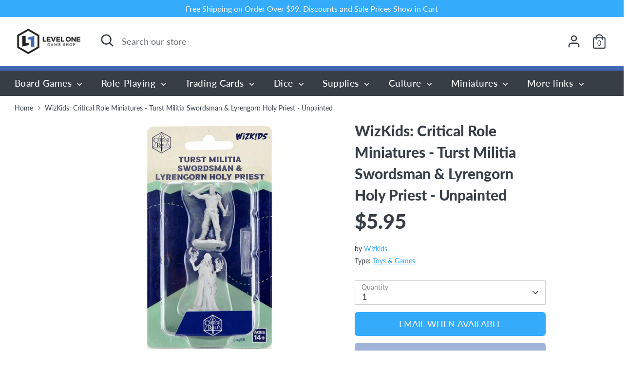

--- FILE ---
content_type: text/html; charset=utf-8
request_url: https://levelonegameshop.com/products/d-d-critical-role-unpainted-miniatures-turst-militia-swordsman-lyrengorn-holy-priest-wave-2-wzk90468
body_size: 31318
content:
<!doctype html>
<html class="no-js supports-no-cookies" lang="en">
<head>
  <!-- Boost 2.2.0 -->
  <meta charset="utf-8" />
<meta name="viewport" content="width=device-width,initial-scale=1.0" />
<meta http-equiv="X-UA-Compatible" content="IE=edge">

<link rel="preconnect" href="https://cdn.shopify.com" crossorigin>
<link rel="preconnect" href="https://fonts.shopify.com" crossorigin>
<link rel="preconnect" href="https://monorail-edge.shopifysvc.com"><link rel="preload" as="font" href="//levelonegameshop.com/cdn/fonts/lato/lato_n4.c3b93d431f0091c8be23185e15c9d1fee1e971c5.woff2" type="font/woff2" crossorigin><link rel="preload" as="font" href="//levelonegameshop.com/cdn/fonts/lato/lato_n7.900f219bc7337bc57a7a2151983f0a4a4d9d5dcf.woff2" type="font/woff2" crossorigin><link rel="preload" as="font" href="//levelonegameshop.com/cdn/fonts/lato/lato_i4.09c847adc47c2fefc3368f2e241a3712168bc4b6.woff2" type="font/woff2" crossorigin><link rel="preload" as="font" href="//levelonegameshop.com/cdn/fonts/lato/lato_i7.16ba75868b37083a879b8dd9f2be44e067dfbf92.woff2" type="font/woff2" crossorigin><link rel="preload" as="font" href="//levelonegameshop.com/cdn/fonts/lato/lato_n5.b2fec044fbe05725e71d90882e5f3b21dae2efbd.woff2" type="font/woff2" crossorigin><link rel="preload" as="font" href="//levelonegameshop.com/cdn/fonts/lato/lato_n9.6b37f725167d36932c6742a5a697fd238a2d2552.woff2" type="font/woff2" crossorigin><link rel="preload" as="font" href="//levelonegameshop.com/cdn/fonts/lato/lato_n9.6b37f725167d36932c6742a5a697fd238a2d2552.woff2" type="font/woff2" crossorigin><link rel="preload" href="//levelonegameshop.com/cdn/shop/t/14/assets/vendor.min.js?v=70049190957510784931669314214" as="script">
<link rel="preload" href="//levelonegameshop.com/cdn/shop/t/14/assets/theme.js?v=174556914035107733011669314214" as="script"><link rel="canonical" href="https://levelonegameshop.com/products/d-d-critical-role-unpainted-miniatures-turst-militia-swordsman-lyrengorn-holy-priest-wave-2-wzk90468" /><link rel="shortcut icon" href="//levelonegameshop.com/cdn/shop/files/levelOneIcon96x96.png?v=1614317297" type="image/png" /><meta name="description" content="Critical Role Miniatures come with highly detailed figures, primed and ready to paint out of the box. These fantastic miniatures include deep cuts for easier painting. Bring your town encounters to life with people and items that every RPG story teller needs! Key Features: Features characters, monsters, and scenery fro">
  <meta name="theme-color" content="#35abfb">
  <meta name="viewport" content="width=device-width, height=device-height,  initial-scale=1.0, user-scalable=no;user-scalable=0;"/>

  <!-- Google tag (gtag.js) -->
<script async src="https://www.googletagmanager.com/gtag/js?id=Tag_ID"></script>
<script>
 window.dataLayer = window.dataLayer || [];
 function gtag(){dataLayer.push(arguments);}
 gtag('js', new Date());
 gtag('config', 'Tag_ID');
</script>

  
  <title>
    WizKids: Critical Role Miniatures - Turst Militia Swordsman &amp; Lyrengor
    
    
    
      &ndash; Level One Game Shop
    
  </title>

  <meta property="og:site_name" content="Level One Game Shop">
<meta property="og:url" content="https://levelonegameshop.com/products/d-d-critical-role-unpainted-miniatures-turst-militia-swordsman-lyrengorn-holy-priest-wave-2-wzk90468">
<meta property="og:title" content="WizKids: Critical Role Miniatures - Turst Militia Swordsman &amp; Lyrengor">
<meta property="og:type" content="product">
<meta property="og:description" content="Critical Role Miniatures come with highly detailed figures, primed and ready to paint out of the box. These fantastic miniatures include deep cuts for easier painting. Bring your town encounters to life with people and items that every RPG story teller needs! Key Features: Features characters, monsters, and scenery fro"><meta property="og:image" content="http://levelonegameshop.com/cdn/shop/products/8d4c3cde0edb41e1062dfbf1a94d4fd1_1200x1200.png?v=1745627018">
  <meta property="og:image:secure_url" content="https://levelonegameshop.com/cdn/shop/products/8d4c3cde0edb41e1062dfbf1a94d4fd1_1200x1200.png?v=1745627018">
  <meta property="og:image:width" content="897">
  <meta property="og:image:height" content="897"><meta property="og:price:amount" content="5.95">
  <meta property="og:price:currency" content="USD"><meta name="twitter:site" content="@leveloneshop"><meta name="twitter:card" content="summary_large_image">
<meta name="twitter:title" content="WizKids: Critical Role Miniatures - Turst Militia Swordsman &amp; Lyrengor">
<meta name="twitter:description" content="Critical Role Miniatures come with highly detailed figures, primed and ready to paint out of the box. These fantastic miniatures include deep cuts for easier painting. Bring your town encounters to life with people and items that every RPG story teller needs! Key Features: Features characters, monsters, and scenery fro">


  <link href="//levelonegameshop.com/cdn/shop/t/14/assets/styles.css?v=89566636511818993621761937247" rel="stylesheet" type="text/css" media="all" />

  <script>
    document.documentElement.className = document.documentElement.className.replace('no-js', 'js');
    window.theme = window.theme || {};
    window.slate = window.slate || {};
    theme.moneyFormatWithCodeForProductsPreference = "${{amount}}";
    theme.moneyFormatWithCodeForCartPreference = "${{amount}}";
    theme.moneyFormat = "${{amount}}";
    theme.strings = {
      addToCart: "Add to Cart",
      unavailable: "Unavailable",
      addressError: "Error looking up that address",
      addressNoResults: "No results for that address",
      addressQueryLimit: "You have exceeded the Google API usage limit. Consider upgrading to a \u003ca href=\"https:\/\/developers.google.com\/maps\/premium\/usage-limits\"\u003ePremium Plan\u003c\/a\u003e.",
      authError: "There was a problem authenticating your Google Maps API Key.",
      addingToCart: "Adding",
      addedToCart: "Added",
      addedToCartPopupTitle: "Added:",
      addedToCartPopupItems: "Items",
      addedToCartPopupSubtotal: "Subtotal",
      addedToCartPopupGoToCart: "Checkout",
      cartTermsNotChecked: "You must agree to the terms and conditions before continuing.",
      searchLoading: "Loading",
      searchMoreResults: "See all results",
      searchNoResults: "No results",
      priceFrom: "From",
      quantityTooHigh: "You can only have [[ quantity ]] in your cart",
      onSale: "On Sale",
      soldOut: "Sold Out",
      in_stock: "In stock",
      low_stock: "Low stock",
      only_x_left: "[[ quantity ]] in stock",
      single_unit_available: "1 available",
      x_units_available: "[[ quantity ]] in stock, ready to ship",
      unitPriceSeparator: " \/ ",
      close: "Close",
      cart_shipping_calculator_hide_calculator: "Hide shipping calculator",
      cart_shipping_calculator_title: "Get shipping estimates",
      cart_general_hide_note: "Hide instructions for seller",
      cart_general_show_note: "Add instructions for seller",
      previous: "Previous",
      next: "Next"
    };
    theme.routes = {
      account_login_url: '/account/login',
      account_register_url: '/account/register',
      account_addresses_url: '/account/addresses',
      search_url: '/search',
      cart_url: '/cart',
      cart_add_url: '/cart/add',
      cart_change_url: '/cart/change',
      product_recommendations_url: '/recommendations/products'
    };
    theme.settings = {
      dynamicQtyOpts: true,
      saleLabelEnabled: true,
      soldLabelEnabled: true,
      uniformProductGridImagesEnabled: false
    };
  </script><script>window.performance && window.performance.mark && window.performance.mark('shopify.content_for_header.start');</script><meta name="google-site-verification" content="YB8rSvVcUe0DMCtOeIgJFar60zq2KxQKdCFxxKv1mhc">
<meta name="facebook-domain-verification" content="p8aekenga7uxzsao76pu3b3xyrt482">
<meta id="shopify-digital-wallet" name="shopify-digital-wallet" content="/39673200807/digital_wallets/dialog">
<meta name="shopify-checkout-api-token" content="88c036ffe831e7a2d4042c705df42a6f">
<meta id="in-context-paypal-metadata" data-shop-id="39673200807" data-venmo-supported="false" data-environment="production" data-locale="en_US" data-paypal-v4="true" data-currency="USD">
<link rel="alternate" type="application/json+oembed" href="https://levelonegameshop.com/products/d-d-critical-role-unpainted-miniatures-turst-militia-swordsman-lyrengorn-holy-priest-wave-2-wzk90468.oembed">
<script async="async" src="/checkouts/internal/preloads.js?locale=en-US"></script>
<link rel="preconnect" href="https://shop.app" crossorigin="anonymous">
<script async="async" src="https://shop.app/checkouts/internal/preloads.js?locale=en-US&shop_id=39673200807" crossorigin="anonymous"></script>
<script id="apple-pay-shop-capabilities" type="application/json">{"shopId":39673200807,"countryCode":"US","currencyCode":"USD","merchantCapabilities":["supports3DS"],"merchantId":"gid:\/\/shopify\/Shop\/39673200807","merchantName":"Level One Game Shop","requiredBillingContactFields":["postalAddress","email"],"requiredShippingContactFields":["postalAddress","email"],"shippingType":"shipping","supportedNetworks":["visa","masterCard","amex","discover","elo","jcb"],"total":{"type":"pending","label":"Level One Game Shop","amount":"1.00"},"shopifyPaymentsEnabled":true,"supportsSubscriptions":true}</script>
<script id="shopify-features" type="application/json">{"accessToken":"88c036ffe831e7a2d4042c705df42a6f","betas":["rich-media-storefront-analytics"],"domain":"levelonegameshop.com","predictiveSearch":true,"shopId":39673200807,"locale":"en"}</script>
<script>var Shopify = Shopify || {};
Shopify.shop = "levelonegameshop.myshopify.com";
Shopify.locale = "en";
Shopify.currency = {"active":"USD","rate":"1.0"};
Shopify.country = "US";
Shopify.theme = {"name":"Copy of Updated copy of Boost","id":136126529768,"schema_name":"Boost","schema_version":"2.2.0","theme_store_id":863,"role":"main"};
Shopify.theme.handle = "null";
Shopify.theme.style = {"id":null,"handle":null};
Shopify.cdnHost = "levelonegameshop.com/cdn";
Shopify.routes = Shopify.routes || {};
Shopify.routes.root = "/";</script>
<script type="module">!function(o){(o.Shopify=o.Shopify||{}).modules=!0}(window);</script>
<script>!function(o){function n(){var o=[];function n(){o.push(Array.prototype.slice.apply(arguments))}return n.q=o,n}var t=o.Shopify=o.Shopify||{};t.loadFeatures=n(),t.autoloadFeatures=n()}(window);</script>
<script>
  window.ShopifyPay = window.ShopifyPay || {};
  window.ShopifyPay.apiHost = "shop.app\/pay";
  window.ShopifyPay.redirectState = null;
</script>
<script id="shop-js-analytics" type="application/json">{"pageType":"product"}</script>
<script defer="defer" async type="module" src="//levelonegameshop.com/cdn/shopifycloud/shop-js/modules/v2/client.init-shop-cart-sync_BdyHc3Nr.en.esm.js"></script>
<script defer="defer" async type="module" src="//levelonegameshop.com/cdn/shopifycloud/shop-js/modules/v2/chunk.common_Daul8nwZ.esm.js"></script>
<script type="module">
  await import("//levelonegameshop.com/cdn/shopifycloud/shop-js/modules/v2/client.init-shop-cart-sync_BdyHc3Nr.en.esm.js");
await import("//levelonegameshop.com/cdn/shopifycloud/shop-js/modules/v2/chunk.common_Daul8nwZ.esm.js");

  window.Shopify.SignInWithShop?.initShopCartSync?.({"fedCMEnabled":true,"windoidEnabled":true});

</script>
<script defer="defer" async type="module" src="//levelonegameshop.com/cdn/shopifycloud/shop-js/modules/v2/client.payment-terms_MV4M3zvL.en.esm.js"></script>
<script defer="defer" async type="module" src="//levelonegameshop.com/cdn/shopifycloud/shop-js/modules/v2/chunk.common_Daul8nwZ.esm.js"></script>
<script defer="defer" async type="module" src="//levelonegameshop.com/cdn/shopifycloud/shop-js/modules/v2/chunk.modal_CQq8HTM6.esm.js"></script>
<script type="module">
  await import("//levelonegameshop.com/cdn/shopifycloud/shop-js/modules/v2/client.payment-terms_MV4M3zvL.en.esm.js");
await import("//levelonegameshop.com/cdn/shopifycloud/shop-js/modules/v2/chunk.common_Daul8nwZ.esm.js");
await import("//levelonegameshop.com/cdn/shopifycloud/shop-js/modules/v2/chunk.modal_CQq8HTM6.esm.js");

  
</script>
<script>
  window.Shopify = window.Shopify || {};
  if (!window.Shopify.featureAssets) window.Shopify.featureAssets = {};
  window.Shopify.featureAssets['shop-js'] = {"shop-cart-sync":["modules/v2/client.shop-cart-sync_QYOiDySF.en.esm.js","modules/v2/chunk.common_Daul8nwZ.esm.js"],"init-fed-cm":["modules/v2/client.init-fed-cm_DchLp9rc.en.esm.js","modules/v2/chunk.common_Daul8nwZ.esm.js"],"shop-button":["modules/v2/client.shop-button_OV7bAJc5.en.esm.js","modules/v2/chunk.common_Daul8nwZ.esm.js"],"init-windoid":["modules/v2/client.init-windoid_DwxFKQ8e.en.esm.js","modules/v2/chunk.common_Daul8nwZ.esm.js"],"shop-cash-offers":["modules/v2/client.shop-cash-offers_DWtL6Bq3.en.esm.js","modules/v2/chunk.common_Daul8nwZ.esm.js","modules/v2/chunk.modal_CQq8HTM6.esm.js"],"shop-toast-manager":["modules/v2/client.shop-toast-manager_CX9r1SjA.en.esm.js","modules/v2/chunk.common_Daul8nwZ.esm.js"],"init-shop-email-lookup-coordinator":["modules/v2/client.init-shop-email-lookup-coordinator_UhKnw74l.en.esm.js","modules/v2/chunk.common_Daul8nwZ.esm.js"],"pay-button":["modules/v2/client.pay-button_DzxNnLDY.en.esm.js","modules/v2/chunk.common_Daul8nwZ.esm.js"],"avatar":["modules/v2/client.avatar_BTnouDA3.en.esm.js"],"init-shop-cart-sync":["modules/v2/client.init-shop-cart-sync_BdyHc3Nr.en.esm.js","modules/v2/chunk.common_Daul8nwZ.esm.js"],"shop-login-button":["modules/v2/client.shop-login-button_D8B466_1.en.esm.js","modules/v2/chunk.common_Daul8nwZ.esm.js","modules/v2/chunk.modal_CQq8HTM6.esm.js"],"init-customer-accounts-sign-up":["modules/v2/client.init-customer-accounts-sign-up_C8fpPm4i.en.esm.js","modules/v2/client.shop-login-button_D8B466_1.en.esm.js","modules/v2/chunk.common_Daul8nwZ.esm.js","modules/v2/chunk.modal_CQq8HTM6.esm.js"],"init-shop-for-new-customer-accounts":["modules/v2/client.init-shop-for-new-customer-accounts_CVTO0Ztu.en.esm.js","modules/v2/client.shop-login-button_D8B466_1.en.esm.js","modules/v2/chunk.common_Daul8nwZ.esm.js","modules/v2/chunk.modal_CQq8HTM6.esm.js"],"init-customer-accounts":["modules/v2/client.init-customer-accounts_dRgKMfrE.en.esm.js","modules/v2/client.shop-login-button_D8B466_1.en.esm.js","modules/v2/chunk.common_Daul8nwZ.esm.js","modules/v2/chunk.modal_CQq8HTM6.esm.js"],"shop-follow-button":["modules/v2/client.shop-follow-button_CkZpjEct.en.esm.js","modules/v2/chunk.common_Daul8nwZ.esm.js","modules/v2/chunk.modal_CQq8HTM6.esm.js"],"lead-capture":["modules/v2/client.lead-capture_BntHBhfp.en.esm.js","modules/v2/chunk.common_Daul8nwZ.esm.js","modules/v2/chunk.modal_CQq8HTM6.esm.js"],"checkout-modal":["modules/v2/client.checkout-modal_CfxcYbTm.en.esm.js","modules/v2/chunk.common_Daul8nwZ.esm.js","modules/v2/chunk.modal_CQq8HTM6.esm.js"],"shop-login":["modules/v2/client.shop-login_Da4GZ2H6.en.esm.js","modules/v2/chunk.common_Daul8nwZ.esm.js","modules/v2/chunk.modal_CQq8HTM6.esm.js"],"payment-terms":["modules/v2/client.payment-terms_MV4M3zvL.en.esm.js","modules/v2/chunk.common_Daul8nwZ.esm.js","modules/v2/chunk.modal_CQq8HTM6.esm.js"]};
</script>
<script>(function() {
  var isLoaded = false;
  function asyncLoad() {
    if (isLoaded) return;
    isLoaded = true;
    var urls = ["https:\/\/dvbv96fvxd6o6.cloudfront.net\/assets\/js\/shopify.min.js?shop=levelonegameshop.myshopify.com","\/\/backinstock.useamp.com\/widget\/37006_1767156326.js?category=bis\u0026v=6\u0026shop=levelonegameshop.myshopify.com"];
    for (var i = 0; i < urls.length; i++) {
      var s = document.createElement('script');
      s.type = 'text/javascript';
      s.async = true;
      s.src = urls[i];
      var x = document.getElementsByTagName('script')[0];
      x.parentNode.insertBefore(s, x);
    }
  };
  if(window.attachEvent) {
    window.attachEvent('onload', asyncLoad);
  } else {
    window.addEventListener('load', asyncLoad, false);
  }
})();</script>
<script id="__st">var __st={"a":39673200807,"offset":-21600,"reqid":"6ea87716-6a89-4d0e-9c85-d92ba8eecba1-1769008856","pageurl":"levelonegameshop.com\/products\/d-d-critical-role-unpainted-miniatures-turst-militia-swordsman-lyrengorn-holy-priest-wave-2-wzk90468","u":"9034b4bef893","p":"product","rtyp":"product","rid":7128957190311};</script>
<script>window.ShopifyPaypalV4VisibilityTracking = true;</script>
<script id="captcha-bootstrap">!function(){'use strict';const t='contact',e='account',n='new_comment',o=[[t,t],['blogs',n],['comments',n],[t,'customer']],c=[[e,'customer_login'],[e,'guest_login'],[e,'recover_customer_password'],[e,'create_customer']],r=t=>t.map((([t,e])=>`form[action*='/${t}']:not([data-nocaptcha='true']) input[name='form_type'][value='${e}']`)).join(','),a=t=>()=>t?[...document.querySelectorAll(t)].map((t=>t.form)):[];function s(){const t=[...o],e=r(t);return a(e)}const i='password',u='form_key',d=['recaptcha-v3-token','g-recaptcha-response','h-captcha-response',i],f=()=>{try{return window.sessionStorage}catch{return}},m='__shopify_v',_=t=>t.elements[u];function p(t,e,n=!1){try{const o=window.sessionStorage,c=JSON.parse(o.getItem(e)),{data:r}=function(t){const{data:e,action:n}=t;return t[m]||n?{data:e,action:n}:{data:t,action:n}}(c);for(const[e,n]of Object.entries(r))t.elements[e]&&(t.elements[e].value=n);n&&o.removeItem(e)}catch(o){console.error('form repopulation failed',{error:o})}}const l='form_type',E='cptcha';function T(t){t.dataset[E]=!0}const w=window,h=w.document,L='Shopify',v='ce_forms',y='captcha';let A=!1;((t,e)=>{const n=(g='f06e6c50-85a8-45c8-87d0-21a2b65856fe',I='https://cdn.shopify.com/shopifycloud/storefront-forms-hcaptcha/ce_storefront_forms_captcha_hcaptcha.v1.5.2.iife.js',D={infoText:'Protected by hCaptcha',privacyText:'Privacy',termsText:'Terms'},(t,e,n)=>{const o=w[L][v],c=o.bindForm;if(c)return c(t,g,e,D).then(n);var r;o.q.push([[t,g,e,D],n]),r=I,A||(h.body.append(Object.assign(h.createElement('script'),{id:'captcha-provider',async:!0,src:r})),A=!0)});var g,I,D;w[L]=w[L]||{},w[L][v]=w[L][v]||{},w[L][v].q=[],w[L][y]=w[L][y]||{},w[L][y].protect=function(t,e){n(t,void 0,e),T(t)},Object.freeze(w[L][y]),function(t,e,n,w,h,L){const[v,y,A,g]=function(t,e,n){const i=e?o:[],u=t?c:[],d=[...i,...u],f=r(d),m=r(i),_=r(d.filter((([t,e])=>n.includes(e))));return[a(f),a(m),a(_),s()]}(w,h,L),I=t=>{const e=t.target;return e instanceof HTMLFormElement?e:e&&e.form},D=t=>v().includes(t);t.addEventListener('submit',(t=>{const e=I(t);if(!e)return;const n=D(e)&&!e.dataset.hcaptchaBound&&!e.dataset.recaptchaBound,o=_(e),c=g().includes(e)&&(!o||!o.value);(n||c)&&t.preventDefault(),c&&!n&&(function(t){try{if(!f())return;!function(t){const e=f();if(!e)return;const n=_(t);if(!n)return;const o=n.value;o&&e.removeItem(o)}(t);const e=Array.from(Array(32),(()=>Math.random().toString(36)[2])).join('');!function(t,e){_(t)||t.append(Object.assign(document.createElement('input'),{type:'hidden',name:u})),t.elements[u].value=e}(t,e),function(t,e){const n=f();if(!n)return;const o=[...t.querySelectorAll(`input[type='${i}']`)].map((({name:t})=>t)),c=[...d,...o],r={};for(const[a,s]of new FormData(t).entries())c.includes(a)||(r[a]=s);n.setItem(e,JSON.stringify({[m]:1,action:t.action,data:r}))}(t,e)}catch(e){console.error('failed to persist form',e)}}(e),e.submit())}));const S=(t,e)=>{t&&!t.dataset[E]&&(n(t,e.some((e=>e===t))),T(t))};for(const o of['focusin','change'])t.addEventListener(o,(t=>{const e=I(t);D(e)&&S(e,y())}));const B=e.get('form_key'),M=e.get(l),P=B&&M;t.addEventListener('DOMContentLoaded',(()=>{const t=y();if(P)for(const e of t)e.elements[l].value===M&&p(e,B);[...new Set([...A(),...v().filter((t=>'true'===t.dataset.shopifyCaptcha))])].forEach((e=>S(e,t)))}))}(h,new URLSearchParams(w.location.search),n,t,e,['guest_login'])})(!0,!0)}();</script>
<script integrity="sha256-4kQ18oKyAcykRKYeNunJcIwy7WH5gtpwJnB7kiuLZ1E=" data-source-attribution="shopify.loadfeatures" defer="defer" src="//levelonegameshop.com/cdn/shopifycloud/storefront/assets/storefront/load_feature-a0a9edcb.js" crossorigin="anonymous"></script>
<script crossorigin="anonymous" defer="defer" src="//levelonegameshop.com/cdn/shopifycloud/storefront/assets/shopify_pay/storefront-65b4c6d7.js?v=20250812"></script>
<script data-source-attribution="shopify.dynamic_checkout.dynamic.init">var Shopify=Shopify||{};Shopify.PaymentButton=Shopify.PaymentButton||{isStorefrontPortableWallets:!0,init:function(){window.Shopify.PaymentButton.init=function(){};var t=document.createElement("script");t.src="https://levelonegameshop.com/cdn/shopifycloud/portable-wallets/latest/portable-wallets.en.js",t.type="module",document.head.appendChild(t)}};
</script>
<script data-source-attribution="shopify.dynamic_checkout.buyer_consent">
  function portableWalletsHideBuyerConsent(e){var t=document.getElementById("shopify-buyer-consent"),n=document.getElementById("shopify-subscription-policy-button");t&&n&&(t.classList.add("hidden"),t.setAttribute("aria-hidden","true"),n.removeEventListener("click",e))}function portableWalletsShowBuyerConsent(e){var t=document.getElementById("shopify-buyer-consent"),n=document.getElementById("shopify-subscription-policy-button");t&&n&&(t.classList.remove("hidden"),t.removeAttribute("aria-hidden"),n.addEventListener("click",e))}window.Shopify?.PaymentButton&&(window.Shopify.PaymentButton.hideBuyerConsent=portableWalletsHideBuyerConsent,window.Shopify.PaymentButton.showBuyerConsent=portableWalletsShowBuyerConsent);
</script>
<script>
  function portableWalletsCleanup(e){e&&e.src&&console.error("Failed to load portable wallets script "+e.src);var t=document.querySelectorAll("shopify-accelerated-checkout .shopify-payment-button__skeleton, shopify-accelerated-checkout-cart .wallet-cart-button__skeleton"),e=document.getElementById("shopify-buyer-consent");for(let e=0;e<t.length;e++)t[e].remove();e&&e.remove()}function portableWalletsNotLoadedAsModule(e){e instanceof ErrorEvent&&"string"==typeof e.message&&e.message.includes("import.meta")&&"string"==typeof e.filename&&e.filename.includes("portable-wallets")&&(window.removeEventListener("error",portableWalletsNotLoadedAsModule),window.Shopify.PaymentButton.failedToLoad=e,"loading"===document.readyState?document.addEventListener("DOMContentLoaded",window.Shopify.PaymentButton.init):window.Shopify.PaymentButton.init())}window.addEventListener("error",portableWalletsNotLoadedAsModule);
</script>

<script type="module" src="https://levelonegameshop.com/cdn/shopifycloud/portable-wallets/latest/portable-wallets.en.js" onError="portableWalletsCleanup(this)" crossorigin="anonymous"></script>
<script nomodule>
  document.addEventListener("DOMContentLoaded", portableWalletsCleanup);
</script>

<link id="shopify-accelerated-checkout-styles" rel="stylesheet" media="screen" href="https://levelonegameshop.com/cdn/shopifycloud/portable-wallets/latest/accelerated-checkout-backwards-compat.css" crossorigin="anonymous">
<style id="shopify-accelerated-checkout-cart">
        #shopify-buyer-consent {
  margin-top: 1em;
  display: inline-block;
  width: 100%;
}

#shopify-buyer-consent.hidden {
  display: none;
}

#shopify-subscription-policy-button {
  background: none;
  border: none;
  padding: 0;
  text-decoration: underline;
  font-size: inherit;
  cursor: pointer;
}

#shopify-subscription-policy-button::before {
  box-shadow: none;
}

      </style>
<script id="sections-script" data-sections="product-recommendations" defer="defer" src="//levelonegameshop.com/cdn/shop/t/14/compiled_assets/scripts.js?v=12431"></script>
<script>window.performance && window.performance.mark && window.performance.mark('shopify.content_for_header.end');</script>





<!-- BEGIN app block: shopify://apps/klaviyo-email-marketing-sms/blocks/klaviyo-onsite-embed/2632fe16-c075-4321-a88b-50b567f42507 -->












  <script async src="https://static.klaviyo.com/onsite/js/Reicyt/klaviyo.js?company_id=Reicyt"></script>
  <script>!function(){if(!window.klaviyo){window._klOnsite=window._klOnsite||[];try{window.klaviyo=new Proxy({},{get:function(n,i){return"push"===i?function(){var n;(n=window._klOnsite).push.apply(n,arguments)}:function(){for(var n=arguments.length,o=new Array(n),w=0;w<n;w++)o[w]=arguments[w];var t="function"==typeof o[o.length-1]?o.pop():void 0,e=new Promise((function(n){window._klOnsite.push([i].concat(o,[function(i){t&&t(i),n(i)}]))}));return e}}})}catch(n){window.klaviyo=window.klaviyo||[],window.klaviyo.push=function(){var n;(n=window._klOnsite).push.apply(n,arguments)}}}}();</script>

  
    <script id="viewed_product">
      if (item == null) {
        var _learnq = _learnq || [];

        var MetafieldReviews = null
        var MetafieldYotpoRating = null
        var MetafieldYotpoCount = null
        var MetafieldLooxRating = null
        var MetafieldLooxCount = null
        var okendoProduct = null
        var okendoProductReviewCount = null
        var okendoProductReviewAverageValue = null
        try {
          // The following fields are used for Customer Hub recently viewed in order to add reviews.
          // This information is not part of __kla_viewed. Instead, it is part of __kla_viewed_reviewed_items
          MetafieldReviews = {};
          MetafieldYotpoRating = null
          MetafieldYotpoCount = null
          MetafieldLooxRating = null
          MetafieldLooxCount = null

          okendoProduct = null
          // If the okendo metafield is not legacy, it will error, which then requires the new json formatted data
          if (okendoProduct && 'error' in okendoProduct) {
            okendoProduct = null
          }
          okendoProductReviewCount = okendoProduct ? okendoProduct.reviewCount : null
          okendoProductReviewAverageValue = okendoProduct ? okendoProduct.reviewAverageValue : null
        } catch (error) {
          console.error('Error in Klaviyo onsite reviews tracking:', error);
        }

        var item = {
          Name: "WizKids: Critical Role Miniatures - Turst Militia Swordsman \u0026 Lyrengorn Holy Priest - Unpainted",
          ProductID: 7128957190311,
          Categories: ["All Games","All Items except for TCGs","Holiday Sale '25 - Buy 2 Get 1 Free Miniature","Non-TCGs","Releasing 2022"],
          ImageURL: "https://levelonegameshop.com/cdn/shop/products/8d4c3cde0edb41e1062dfbf1a94d4fd1_grande.png?v=1745627018",
          URL: "https://levelonegameshop.com/products/d-d-critical-role-unpainted-miniatures-turst-militia-swordsman-lyrengorn-holy-priest-wave-2-wzk90468",
          Brand: "Wizkids",
          Price: "$5.95",
          Value: "5.95",
          CompareAtPrice: "$0.00"
        };
        _learnq.push(['track', 'Viewed Product', item]);
        _learnq.push(['trackViewedItem', {
          Title: item.Name,
          ItemId: item.ProductID,
          Categories: item.Categories,
          ImageUrl: item.ImageURL,
          Url: item.URL,
          Metadata: {
            Brand: item.Brand,
            Price: item.Price,
            Value: item.Value,
            CompareAtPrice: item.CompareAtPrice
          },
          metafields:{
            reviews: MetafieldReviews,
            yotpo:{
              rating: MetafieldYotpoRating,
              count: MetafieldYotpoCount,
            },
            loox:{
              rating: MetafieldLooxRating,
              count: MetafieldLooxCount,
            },
            okendo: {
              rating: okendoProductReviewAverageValue,
              count: okendoProductReviewCount,
            }
          }
        }]);
      }
    </script>
  




  <script>
    window.klaviyoReviewsProductDesignMode = false
  </script>







<!-- END app block --><!-- BEGIN app block: shopify://apps/vitals/blocks/app-embed/aeb48102-2a5a-4f39-bdbd-d8d49f4e20b8 --><link rel="preconnect" href="https://appsolve.io/" /><link rel="preconnect" href="https://cdn-sf.vitals.app/" /><script data-ver="58" id="vtlsAebData" class="notranslate">window.vtlsLiquidData = window.vtlsLiquidData || {};window.vtlsLiquidData.buildId = 55948;

window.vtlsLiquidData.apiHosts = {
	...window.vtlsLiquidData.apiHosts,
	"1": "https://appsolve.io"
};
	window.vtlsLiquidData.moduleSettings = {"16":{"232":true,"245":"bottom","246":"bottom","247":"Add to Cart","411":true,"417":false,"418":false,"477":"custom","478":"222222","479":"ffffff","489":true,"843":"ffffff","844":"2e2e2e","921":false,"922":true,"923":true,"924":"1","925":"1","952":"{}","1021":true,"1110":false,"1154":0,"1155":true,"1156":true,"1157":false,"1158":0,"1159":false,"1160":false,"1161":false,"1162":false,"1163":false,"1182":false,"1183":true,"1184":"","1185":false},"17":{"41":"bounce","42":"interval","43":10},"22":{"165":false,"193":"f31212","234":"Customers who bought this also bought","238":"left","323":"From","325":"Add to Cart","342":false,"406":true,"445":"Out of stock","486":"","856":"ffffff","857":"f6f6f6","858":"4f4f4f","960":"{}","1015":1,"1017":1,"1019":false,"1022":true},"34":{"184":false,"192":true,"233":"Recently Viewed","237":"left","254":"f31212","324":"Add to Cart","343":false,"405":true,"439":"From","444":"Out of stock","853":"ffffff","854":"f6f6f6","855":"4f4f4f","957":"{}","1016":1,"1018":1,"1020":false,"1027":true},"46":{"368":"Hurry! Only {{ stock }} units left in stock!","369":50,"370":false,"371":"Hurry! Inventory is running low.","372":"333333","373":"e1e1e1","374":"ff3d12","375":"edd728","909":"{}","1087":1},"48":{"469":true,"491":true,"588":true,"595":false,"603":"","605":"","606":"","781":true,"783":1,"876":0,"1076":true,"1105":0,"1198":false},"57":{"710":"Wishlist","711":"Save your favorite products for later","712":"Add to Wishlist","713":"Added to Wishlist","714":true,"716":true,"717":"f31212","718":"From","719":"Add to cart","720":true,"721":"Out of stock","722":16,"766":"Share","767":"Share Wishlist","768":"Copy link","769":"Link copied","770":"Your Wishlist is empty. ","771":true,"772":"View Wishlist","778":"ffffff","779":"000000","780":"ffffff","791":"","792":"","801":true,"804":"000000","805":"FFFFFF","874":"product_page","889":"Added to cart","896":"light","897":"2A2A2A","898":20,"899":"121212","900":"FFFFFF","901":16,"990":0,"992":"{}","1189":true,"1195":"\/apps\/page","1196":"\/a\/page"}};

window.vtlsLiquidData.shopThemeName = "Boost";window.vtlsLiquidData.settingTranslation = {"34":{"233":{"en":"Recently Viewed"},"324":{"en":"Add to Cart"},"439":{"en":"From"},"444":{"en":"Out of stock"}},"22":{"234":{"en":"Customers who bought this also bought"},"323":{"en":"From"},"325":{"en":"Add to Cart"},"445":{"en":"Out of stock"}},"46":{"368":{"en":"Hurry! Only {{ stock }} units left in stock!"},"371":{"en":"Hurry! Inventory is running low."}},"57":{"710":{"en":"Wishlist"},"711":{"en":"Save your favorite products for later"},"712":{"en":"Add to Wishlist"},"713":{"en":"Added to Wishlist"},"718":{"en":"From"},"719":{"en":"Add to cart"},"721":{"en":"Out of stock"},"766":{"en":"Share"},"767":{"en":"Share Wishlist"},"768":{"en":"Copy link"},"769":{"en":"Link copied"},"770":{"en":"Your Wishlist is empty. "},"772":{"en":"View Wishlist"},"889":{"en":"Added to cart"}},"16":{"1184":{"en":""}}};window.vtlsLiquidData.shopSettings={};window.vtlsLiquidData.shopSettings.cartType="";window.vtlsLiquidData.spat="c6d955104546e0b1675ce5ebd4423fc6";window.vtlsLiquidData.shopInfo={id:39673200807,domain:"levelonegameshop.com",shopifyDomain:"levelonegameshop.myshopify.com",primaryLocaleIsoCode: "en",defaultCurrency:"USD",enabledCurrencies:["USD"],moneyFormat:"${{amount}}",moneyWithCurrencyFormat:"${{amount}} USD",appId:"1",appName:"Vitals",};window.vtlsLiquidData.acceptedScopes = {};window.vtlsLiquidData.product = {"id": 7128957190311,"available": false,"title": "WizKids: Critical Role Miniatures - Turst Militia Swordsman \u0026 Lyrengorn Holy Priest - Unpainted","handle": "d-d-critical-role-unpainted-miniatures-turst-militia-swordsman-lyrengorn-holy-priest-wave-2-wzk90468","vendor": "Wizkids","type": "Toys \u0026 Games","tags": ["Role-Playing Miniatures","Tabletop Miniatures"],"description": "1","featured_image":{"src": "//levelonegameshop.com/cdn/shop/products/8d4c3cde0edb41e1062dfbf1a94d4fd1.png?v=1745627018","aspect_ratio": "1.0"},"collectionIds": [207146418343,442143834344,440175329512,440177361128,278530392231],"variants": [{"id": 41632829178023,"title": "Default Title","option1": "Default Title","option2": null,"option3": null,"price": 595,"compare_at_price": null,"available": false,"image":null,"featured_media_id":null,"is_preorderable":0,"inventory_quantity": 0}],"options": [{"name": "Title"}],"metafields": {"reviews": {}}};window.vtlsLiquidData.cacheKeys = [1762474223,1767973053,1761917149,1761937978,1762474225,1761917149,1761917149,1762474225 ];</script><script id="vtlsAebDynamicFunctions" class="notranslate">window.vtlsLiquidData = window.vtlsLiquidData || {};window.vtlsLiquidData.dynamicFunctions = ({$,vitalsGet,vitalsSet,VITALS_GET_$_DESCRIPTION,VITALS_GET_$_END_SECTION,VITALS_GET_$_ATC_FORM,VITALS_GET_$_ATC_BUTTON,submit_button,form_add_to_cart,cartItemVariantId,VITALS_EVENT_CART_UPDATED,VITALS_EVENT_DISCOUNTS_LOADED,VITALS_EVENT_RENDER_CAROUSEL_STARS,VITALS_EVENT_RENDER_COLLECTION_STARS,VITALS_EVENT_SMART_BAR_RENDERED,VITALS_EVENT_SMART_BAR_CLOSED,VITALS_EVENT_TABS_RENDERED,VITALS_EVENT_VARIANT_CHANGED,VITALS_EVENT_ATC_BUTTON_FOUND,VITALS_IS_MOBILE,VITALS_PAGE_TYPE,VITALS_APPEND_CSS,VITALS_HOOK__CAN_EXECUTE_CHECKOUT,VITALS_HOOK__GET_CUSTOM_CHECKOUT_URL_PARAMETERS,VITALS_HOOK__GET_CUSTOM_VARIANT_SELECTOR,VITALS_HOOK__GET_IMAGES_DEFAULT_SIZE,VITALS_HOOK__ON_CLICK_CHECKOUT_BUTTON,VITALS_HOOK__DONT_ACCELERATE_CHECKOUT,VITALS_HOOK__ON_ATC_STAY_ON_THE_SAME_PAGE,VITALS_HOOK__CAN_EXECUTE_ATC,VITALS_FLAG__IGNORE_VARIANT_ID_FROM_URL,VITALS_FLAG__UPDATE_ATC_BUTTON_REFERENCE,VITALS_FLAG__UPDATE_CART_ON_CHECKOUT,VITALS_FLAG__USE_CAPTURE_FOR_ATC_BUTTON,VITALS_FLAG__USE_FIRST_ATC_SPAN_FOR_PRE_ORDER,VITALS_FLAG__USE_HTML_FOR_STICKY_ATC_BUTTON,VITALS_FLAG__STOP_EXECUTION,VITALS_FLAG__USE_CUSTOM_COLLECTION_FILTER_DROPDOWN,VITALS_FLAG__PRE_ORDER_START_WITH_OBSERVER,VITALS_FLAG__PRE_ORDER_OBSERVER_DELAY,VITALS_FLAG__ON_CHECKOUT_CLICK_USE_CAPTURE_EVENT,handle,}) => {return {"147": {"location":"form","locator":"after"},};};</script><script id="vtlsAebDocumentInjectors" class="notranslate">window.vtlsLiquidData = window.vtlsLiquidData || {};window.vtlsLiquidData.documentInjectors = ({$,vitalsGet,vitalsSet,VITALS_IS_MOBILE,VITALS_APPEND_CSS}) => {const documentInjectors = {};documentInjectors["12"]={};documentInjectors["12"]["d"]=[];documentInjectors["12"]["d"]["0"]={};documentInjectors["12"]["d"]["0"]["a"]=[];documentInjectors["12"]["d"]["0"]["s"]="form[action*=\"\/cart\/add\"]:visible:not([id*=\"product-form-installment\"]):not([id*=\"product-installment-form\"]):not(.vtls-exclude-atc-injector *)";documentInjectors["7"]={};documentInjectors["7"]["d"]=[];documentInjectors["7"]["d"]["0"]={};documentInjectors["7"]["d"]["0"]["a"]=null;documentInjectors["7"]["d"]["0"]["s"]="#shopify-section-footer";documentInjectors["4"]={};documentInjectors["4"]["d"]=[];documentInjectors["4"]["d"]["0"]={};documentInjectors["4"]["d"]["0"]["a"]=null;documentInjectors["4"]["d"]["0"]["s"]="h2[class*=\"title\"]";documentInjectors["5"]={};documentInjectors["5"]["d"]=[];documentInjectors["5"]["d"]["0"]={};documentInjectors["5"]["d"]["0"]["a"]={"l":"prepend","css":"display: inline-flex; position: relative; top: 4px; margin-right: 10px;"};documentInjectors["5"]["d"]["0"]["s"]=".site-nav";documentInjectors["5"]["m"]=[];documentInjectors["5"]["m"]["0"]={};documentInjectors["5"]["m"]["0"]["a"]={"l":"prepend"};documentInjectors["5"]["m"]["0"]["s"]=".utils__right";documentInjectors["10"]={};documentInjectors["10"]["d"]=[];documentInjectors["10"]["d"]["0"]={};documentInjectors["10"]["d"]["0"]["a"]=[];documentInjectors["10"]["d"]["0"]["s"]="input[name='quantity']";documentInjectors["1"]={};documentInjectors["1"]["d"]=[];documentInjectors["1"]["d"]["0"]={};documentInjectors["1"]["d"]["0"]["a"]=null;documentInjectors["1"]["d"]["0"]["s"]="div#tab1";documentInjectors["2"]={};documentInjectors["2"]["d"]=[];documentInjectors["2"]["d"]["0"]={};documentInjectors["2"]["d"]["0"]["a"]={"l":"before"};documentInjectors["2"]["d"]["0"]["s"]="div#shopify-section-footer";documentInjectors["11"]={};documentInjectors["11"]["d"]=[];documentInjectors["11"]["d"]["0"]={};documentInjectors["11"]["d"]["0"]["a"]={"ctx":"inside","last":false};documentInjectors["11"]["d"]["0"]["s"]="[type=\"submit\"]:not(.swym-button)";documentInjectors["6"]={};documentInjectors["6"]["d"]=[];documentInjectors["6"]["d"]["0"]={};documentInjectors["6"]["d"]["0"]["a"]=[];documentInjectors["6"]["d"]["0"]["s"]=".cc-filters-results\u003e.grid-flex";documentInjectors["6"]["d"]["1"]={};documentInjectors["6"]["d"]["1"]["a"]=[];documentInjectors["6"]["d"]["1"]["s"]=".slick-track";return documentInjectors;};</script><script id="vtlsAebBundle" src="https://cdn-sf.vitals.app/assets/js/bundle-b6a1777ff0b0454bba4abcd4f1751111.js" async></script>

<!-- END app block --><!-- BEGIN app block: shopify://apps/minmaxify-order-limits/blocks/app-embed-block/3acfba32-89f3-4377-ae20-cbb9abc48475 --><script type="text/javascript" src="https://limits.minmaxify.com/levelonegameshop.myshopify.com?v=139c&r=20260116155702"></script>

<!-- END app block --><link href="https://monorail-edge.shopifysvc.com" rel="dns-prefetch">
<script>(function(){if ("sendBeacon" in navigator && "performance" in window) {try {var session_token_from_headers = performance.getEntriesByType('navigation')[0].serverTiming.find(x => x.name == '_s').description;} catch {var session_token_from_headers = undefined;}var session_cookie_matches = document.cookie.match(/_shopify_s=([^;]*)/);var session_token_from_cookie = session_cookie_matches && session_cookie_matches.length === 2 ? session_cookie_matches[1] : "";var session_token = session_token_from_headers || session_token_from_cookie || "";function handle_abandonment_event(e) {var entries = performance.getEntries().filter(function(entry) {return /monorail-edge.shopifysvc.com/.test(entry.name);});if (!window.abandonment_tracked && entries.length === 0) {window.abandonment_tracked = true;var currentMs = Date.now();var navigation_start = performance.timing.navigationStart;var payload = {shop_id: 39673200807,url: window.location.href,navigation_start,duration: currentMs - navigation_start,session_token,page_type: "product"};window.navigator.sendBeacon("https://monorail-edge.shopifysvc.com/v1/produce", JSON.stringify({schema_id: "online_store_buyer_site_abandonment/1.1",payload: payload,metadata: {event_created_at_ms: currentMs,event_sent_at_ms: currentMs}}));}}window.addEventListener('pagehide', handle_abandonment_event);}}());</script>
<script id="web-pixels-manager-setup">(function e(e,d,r,n,o){if(void 0===o&&(o={}),!Boolean(null===(a=null===(i=window.Shopify)||void 0===i?void 0:i.analytics)||void 0===a?void 0:a.replayQueue)){var i,a;window.Shopify=window.Shopify||{};var t=window.Shopify;t.analytics=t.analytics||{};var s=t.analytics;s.replayQueue=[],s.publish=function(e,d,r){return s.replayQueue.push([e,d,r]),!0};try{self.performance.mark("wpm:start")}catch(e){}var l=function(){var e={modern:/Edge?\/(1{2}[4-9]|1[2-9]\d|[2-9]\d{2}|\d{4,})\.\d+(\.\d+|)|Firefox\/(1{2}[4-9]|1[2-9]\d|[2-9]\d{2}|\d{4,})\.\d+(\.\d+|)|Chrom(ium|e)\/(9{2}|\d{3,})\.\d+(\.\d+|)|(Maci|X1{2}).+ Version\/(15\.\d+|(1[6-9]|[2-9]\d|\d{3,})\.\d+)([,.]\d+|)( \(\w+\)|)( Mobile\/\w+|) Safari\/|Chrome.+OPR\/(9{2}|\d{3,})\.\d+\.\d+|(CPU[ +]OS|iPhone[ +]OS|CPU[ +]iPhone|CPU IPhone OS|CPU iPad OS)[ +]+(15[._]\d+|(1[6-9]|[2-9]\d|\d{3,})[._]\d+)([._]\d+|)|Android:?[ /-](13[3-9]|1[4-9]\d|[2-9]\d{2}|\d{4,})(\.\d+|)(\.\d+|)|Android.+Firefox\/(13[5-9]|1[4-9]\d|[2-9]\d{2}|\d{4,})\.\d+(\.\d+|)|Android.+Chrom(ium|e)\/(13[3-9]|1[4-9]\d|[2-9]\d{2}|\d{4,})\.\d+(\.\d+|)|SamsungBrowser\/([2-9]\d|\d{3,})\.\d+/,legacy:/Edge?\/(1[6-9]|[2-9]\d|\d{3,})\.\d+(\.\d+|)|Firefox\/(5[4-9]|[6-9]\d|\d{3,})\.\d+(\.\d+|)|Chrom(ium|e)\/(5[1-9]|[6-9]\d|\d{3,})\.\d+(\.\d+|)([\d.]+$|.*Safari\/(?![\d.]+ Edge\/[\d.]+$))|(Maci|X1{2}).+ Version\/(10\.\d+|(1[1-9]|[2-9]\d|\d{3,})\.\d+)([,.]\d+|)( \(\w+\)|)( Mobile\/\w+|) Safari\/|Chrome.+OPR\/(3[89]|[4-9]\d|\d{3,})\.\d+\.\d+|(CPU[ +]OS|iPhone[ +]OS|CPU[ +]iPhone|CPU IPhone OS|CPU iPad OS)[ +]+(10[._]\d+|(1[1-9]|[2-9]\d|\d{3,})[._]\d+)([._]\d+|)|Android:?[ /-](13[3-9]|1[4-9]\d|[2-9]\d{2}|\d{4,})(\.\d+|)(\.\d+|)|Mobile Safari.+OPR\/([89]\d|\d{3,})\.\d+\.\d+|Android.+Firefox\/(13[5-9]|1[4-9]\d|[2-9]\d{2}|\d{4,})\.\d+(\.\d+|)|Android.+Chrom(ium|e)\/(13[3-9]|1[4-9]\d|[2-9]\d{2}|\d{4,})\.\d+(\.\d+|)|Android.+(UC? ?Browser|UCWEB|U3)[ /]?(15\.([5-9]|\d{2,})|(1[6-9]|[2-9]\d|\d{3,})\.\d+)\.\d+|SamsungBrowser\/(5\.\d+|([6-9]|\d{2,})\.\d+)|Android.+MQ{2}Browser\/(14(\.(9|\d{2,})|)|(1[5-9]|[2-9]\d|\d{3,})(\.\d+|))(\.\d+|)|K[Aa][Ii]OS\/(3\.\d+|([4-9]|\d{2,})\.\d+)(\.\d+|)/},d=e.modern,r=e.legacy,n=navigator.userAgent;return n.match(d)?"modern":n.match(r)?"legacy":"unknown"}(),u="modern"===l?"modern":"legacy",c=(null!=n?n:{modern:"",legacy:""})[u],f=function(e){return[e.baseUrl,"/wpm","/b",e.hashVersion,"modern"===e.buildTarget?"m":"l",".js"].join("")}({baseUrl:d,hashVersion:r,buildTarget:u}),m=function(e){var d=e.version,r=e.bundleTarget,n=e.surface,o=e.pageUrl,i=e.monorailEndpoint;return{emit:function(e){var a=e.status,t=e.errorMsg,s=(new Date).getTime(),l=JSON.stringify({metadata:{event_sent_at_ms:s},events:[{schema_id:"web_pixels_manager_load/3.1",payload:{version:d,bundle_target:r,page_url:o,status:a,surface:n,error_msg:t},metadata:{event_created_at_ms:s}}]});if(!i)return console&&console.warn&&console.warn("[Web Pixels Manager] No Monorail endpoint provided, skipping logging."),!1;try{return self.navigator.sendBeacon.bind(self.navigator)(i,l)}catch(e){}var u=new XMLHttpRequest;try{return u.open("POST",i,!0),u.setRequestHeader("Content-Type","text/plain"),u.send(l),!0}catch(e){return console&&console.warn&&console.warn("[Web Pixels Manager] Got an unhandled error while logging to Monorail."),!1}}}}({version:r,bundleTarget:l,surface:e.surface,pageUrl:self.location.href,monorailEndpoint:e.monorailEndpoint});try{o.browserTarget=l,function(e){var d=e.src,r=e.async,n=void 0===r||r,o=e.onload,i=e.onerror,a=e.sri,t=e.scriptDataAttributes,s=void 0===t?{}:t,l=document.createElement("script"),u=document.querySelector("head"),c=document.querySelector("body");if(l.async=n,l.src=d,a&&(l.integrity=a,l.crossOrigin="anonymous"),s)for(var f in s)if(Object.prototype.hasOwnProperty.call(s,f))try{l.dataset[f]=s[f]}catch(e){}if(o&&l.addEventListener("load",o),i&&l.addEventListener("error",i),u)u.appendChild(l);else{if(!c)throw new Error("Did not find a head or body element to append the script");c.appendChild(l)}}({src:f,async:!0,onload:function(){if(!function(){var e,d;return Boolean(null===(d=null===(e=window.Shopify)||void 0===e?void 0:e.analytics)||void 0===d?void 0:d.initialized)}()){var d=window.webPixelsManager.init(e)||void 0;if(d){var r=window.Shopify.analytics;r.replayQueue.forEach((function(e){var r=e[0],n=e[1],o=e[2];d.publishCustomEvent(r,n,o)})),r.replayQueue=[],r.publish=d.publishCustomEvent,r.visitor=d.visitor,r.initialized=!0}}},onerror:function(){return m.emit({status:"failed",errorMsg:"".concat(f," has failed to load")})},sri:function(e){var d=/^sha384-[A-Za-z0-9+/=]+$/;return"string"==typeof e&&d.test(e)}(c)?c:"",scriptDataAttributes:o}),m.emit({status:"loading"})}catch(e){m.emit({status:"failed",errorMsg:(null==e?void 0:e.message)||"Unknown error"})}}})({shopId: 39673200807,storefrontBaseUrl: "https://levelonegameshop.com",extensionsBaseUrl: "https://extensions.shopifycdn.com/cdn/shopifycloud/web-pixels-manager",monorailEndpoint: "https://monorail-edge.shopifysvc.com/unstable/produce_batch",surface: "storefront-renderer",enabledBetaFlags: ["2dca8a86"],webPixelsConfigList: [{"id":"1355251944","configuration":"{\"pixel_id\":\"24844037495258348\",\"pixel_type\":\"facebook_pixel\"}","eventPayloadVersion":"v1","runtimeContext":"OPEN","scriptVersion":"ca16bc87fe92b6042fbaa3acc2fbdaa6","type":"APP","apiClientId":2329312,"privacyPurposes":["ANALYTICS","MARKETING","SALE_OF_DATA"],"dataSharingAdjustments":{"protectedCustomerApprovalScopes":["read_customer_address","read_customer_email","read_customer_name","read_customer_personal_data","read_customer_phone"]}},{"id":"1266286824","configuration":"{\"accountID\":\"Reicyt\",\"webPixelConfig\":\"eyJlbmFibGVBZGRlZFRvQ2FydEV2ZW50cyI6IHRydWV9\"}","eventPayloadVersion":"v1","runtimeContext":"STRICT","scriptVersion":"524f6c1ee37bacdca7657a665bdca589","type":"APP","apiClientId":123074,"privacyPurposes":["ANALYTICS","MARKETING"],"dataSharingAdjustments":{"protectedCustomerApprovalScopes":["read_customer_address","read_customer_email","read_customer_name","read_customer_personal_data","read_customer_phone"]}},{"id":"403112168","configuration":"{\"config\":\"{\\\"google_tag_ids\\\":[\\\"G-C8F74PRNWT\\\",\\\"AW-727194061\\\",\\\"GT-WK5C7QX\\\"],\\\"target_country\\\":\\\"US\\\",\\\"gtag_events\\\":[{\\\"type\\\":\\\"begin_checkout\\\",\\\"action_label\\\":[\\\"G-C8F74PRNWT\\\",\\\"AW-727194061\\\/EZF4CNT1iN8BEM2z4NoC\\\"]},{\\\"type\\\":\\\"search\\\",\\\"action_label\\\":[\\\"G-C8F74PRNWT\\\",\\\"AW-727194061\\\/vYMVCNf1iN8BEM2z4NoC\\\"]},{\\\"type\\\":\\\"view_item\\\",\\\"action_label\\\":[\\\"G-C8F74PRNWT\\\",\\\"AW-727194061\\\/wkzcCM71iN8BEM2z4NoC\\\",\\\"MC-CR1HK1PQ91\\\"]},{\\\"type\\\":\\\"purchase\\\",\\\"action_label\\\":[\\\"G-C8F74PRNWT\\\",\\\"AW-727194061\\\/cRXeCMv1iN8BEM2z4NoC\\\",\\\"MC-CR1HK1PQ91\\\"]},{\\\"type\\\":\\\"page_view\\\",\\\"action_label\\\":[\\\"G-C8F74PRNWT\\\",\\\"AW-727194061\\\/_zkbCMj1iN8BEM2z4NoC\\\",\\\"MC-CR1HK1PQ91\\\"]},{\\\"type\\\":\\\"add_payment_info\\\",\\\"action_label\\\":[\\\"G-C8F74PRNWT\\\",\\\"AW-727194061\\\/fZTPCNr1iN8BEM2z4NoC\\\"]},{\\\"type\\\":\\\"add_to_cart\\\",\\\"action_label\\\":[\\\"G-C8F74PRNWT\\\",\\\"AW-727194061\\\/U8NRCNH1iN8BEM2z4NoC\\\"]}],\\\"enable_monitoring_mode\\\":false}\"}","eventPayloadVersion":"v1","runtimeContext":"OPEN","scriptVersion":"b2a88bafab3e21179ed38636efcd8a93","type":"APP","apiClientId":1780363,"privacyPurposes":[],"dataSharingAdjustments":{"protectedCustomerApprovalScopes":["read_customer_address","read_customer_email","read_customer_name","read_customer_personal_data","read_customer_phone"]}},{"id":"shopify-app-pixel","configuration":"{}","eventPayloadVersion":"v1","runtimeContext":"STRICT","scriptVersion":"0450","apiClientId":"shopify-pixel","type":"APP","privacyPurposes":["ANALYTICS","MARKETING"]},{"id":"shopify-custom-pixel","eventPayloadVersion":"v1","runtimeContext":"LAX","scriptVersion":"0450","apiClientId":"shopify-pixel","type":"CUSTOM","privacyPurposes":["ANALYTICS","MARKETING"]}],isMerchantRequest: false,initData: {"shop":{"name":"Level One Game Shop","paymentSettings":{"currencyCode":"USD"},"myshopifyDomain":"levelonegameshop.myshopify.com","countryCode":"US","storefrontUrl":"https:\/\/levelonegameshop.com"},"customer":null,"cart":null,"checkout":null,"productVariants":[{"price":{"amount":5.95,"currencyCode":"USD"},"product":{"title":"WizKids: Critical Role Miniatures - Turst Militia Swordsman \u0026 Lyrengorn Holy Priest - Unpainted","vendor":"Wizkids","id":"7128957190311","untranslatedTitle":"WizKids: Critical Role Miniatures - Turst Militia Swordsman \u0026 Lyrengorn Holy Priest - Unpainted","url":"\/products\/d-d-critical-role-unpainted-miniatures-turst-militia-swordsman-lyrengorn-holy-priest-wave-2-wzk90468","type":"Toys \u0026 Games"},"id":"41632829178023","image":{"src":"\/\/levelonegameshop.com\/cdn\/shop\/products\/8d4c3cde0edb41e1062dfbf1a94d4fd1.png?v=1745627018"},"sku":"WZK90468","title":"Default Title","untranslatedTitle":"Default Title"}],"purchasingCompany":null},},"https://levelonegameshop.com/cdn","fcfee988w5aeb613cpc8e4bc33m6693e112",{"modern":"","legacy":""},{"shopId":"39673200807","storefrontBaseUrl":"https:\/\/levelonegameshop.com","extensionBaseUrl":"https:\/\/extensions.shopifycdn.com\/cdn\/shopifycloud\/web-pixels-manager","surface":"storefront-renderer","enabledBetaFlags":"[\"2dca8a86\"]","isMerchantRequest":"false","hashVersion":"fcfee988w5aeb613cpc8e4bc33m6693e112","publish":"custom","events":"[[\"page_viewed\",{}],[\"product_viewed\",{\"productVariant\":{\"price\":{\"amount\":5.95,\"currencyCode\":\"USD\"},\"product\":{\"title\":\"WizKids: Critical Role Miniatures - Turst Militia Swordsman \u0026 Lyrengorn Holy Priest - Unpainted\",\"vendor\":\"Wizkids\",\"id\":\"7128957190311\",\"untranslatedTitle\":\"WizKids: Critical Role Miniatures - Turst Militia Swordsman \u0026 Lyrengorn Holy Priest - Unpainted\",\"url\":\"\/products\/d-d-critical-role-unpainted-miniatures-turst-militia-swordsman-lyrengorn-holy-priest-wave-2-wzk90468\",\"type\":\"Toys \u0026 Games\"},\"id\":\"41632829178023\",\"image\":{\"src\":\"\/\/levelonegameshop.com\/cdn\/shop\/products\/8d4c3cde0edb41e1062dfbf1a94d4fd1.png?v=1745627018\"},\"sku\":\"WZK90468\",\"title\":\"Default Title\",\"untranslatedTitle\":\"Default Title\"}}]]"});</script><script>
  window.ShopifyAnalytics = window.ShopifyAnalytics || {};
  window.ShopifyAnalytics.meta = window.ShopifyAnalytics.meta || {};
  window.ShopifyAnalytics.meta.currency = 'USD';
  var meta = {"product":{"id":7128957190311,"gid":"gid:\/\/shopify\/Product\/7128957190311","vendor":"Wizkids","type":"Toys \u0026 Games","handle":"d-d-critical-role-unpainted-miniatures-turst-militia-swordsman-lyrengorn-holy-priest-wave-2-wzk90468","variants":[{"id":41632829178023,"price":595,"name":"WizKids: Critical Role Miniatures - Turst Militia Swordsman \u0026 Lyrengorn Holy Priest - Unpainted","public_title":null,"sku":"WZK90468"}],"remote":false},"page":{"pageType":"product","resourceType":"product","resourceId":7128957190311,"requestId":"6ea87716-6a89-4d0e-9c85-d92ba8eecba1-1769008856"}};
  for (var attr in meta) {
    window.ShopifyAnalytics.meta[attr] = meta[attr];
  }
</script>
<script class="analytics">
  (function () {
    var customDocumentWrite = function(content) {
      var jquery = null;

      if (window.jQuery) {
        jquery = window.jQuery;
      } else if (window.Checkout && window.Checkout.$) {
        jquery = window.Checkout.$;
      }

      if (jquery) {
        jquery('body').append(content);
      }
    };

    var hasLoggedConversion = function(token) {
      if (token) {
        return document.cookie.indexOf('loggedConversion=' + token) !== -1;
      }
      return false;
    }

    var setCookieIfConversion = function(token) {
      if (token) {
        var twoMonthsFromNow = new Date(Date.now());
        twoMonthsFromNow.setMonth(twoMonthsFromNow.getMonth() + 2);

        document.cookie = 'loggedConversion=' + token + '; expires=' + twoMonthsFromNow;
      }
    }

    var trekkie = window.ShopifyAnalytics.lib = window.trekkie = window.trekkie || [];
    if (trekkie.integrations) {
      return;
    }
    trekkie.methods = [
      'identify',
      'page',
      'ready',
      'track',
      'trackForm',
      'trackLink'
    ];
    trekkie.factory = function(method) {
      return function() {
        var args = Array.prototype.slice.call(arguments);
        args.unshift(method);
        trekkie.push(args);
        return trekkie;
      };
    };
    for (var i = 0; i < trekkie.methods.length; i++) {
      var key = trekkie.methods[i];
      trekkie[key] = trekkie.factory(key);
    }
    trekkie.load = function(config) {
      trekkie.config = config || {};
      trekkie.config.initialDocumentCookie = document.cookie;
      var first = document.getElementsByTagName('script')[0];
      var script = document.createElement('script');
      script.type = 'text/javascript';
      script.onerror = function(e) {
        var scriptFallback = document.createElement('script');
        scriptFallback.type = 'text/javascript';
        scriptFallback.onerror = function(error) {
                var Monorail = {
      produce: function produce(monorailDomain, schemaId, payload) {
        var currentMs = new Date().getTime();
        var event = {
          schema_id: schemaId,
          payload: payload,
          metadata: {
            event_created_at_ms: currentMs,
            event_sent_at_ms: currentMs
          }
        };
        return Monorail.sendRequest("https://" + monorailDomain + "/v1/produce", JSON.stringify(event));
      },
      sendRequest: function sendRequest(endpointUrl, payload) {
        // Try the sendBeacon API
        if (window && window.navigator && typeof window.navigator.sendBeacon === 'function' && typeof window.Blob === 'function' && !Monorail.isIos12()) {
          var blobData = new window.Blob([payload], {
            type: 'text/plain'
          });

          if (window.navigator.sendBeacon(endpointUrl, blobData)) {
            return true;
          } // sendBeacon was not successful

        } // XHR beacon

        var xhr = new XMLHttpRequest();

        try {
          xhr.open('POST', endpointUrl);
          xhr.setRequestHeader('Content-Type', 'text/plain');
          xhr.send(payload);
        } catch (e) {
          console.log(e);
        }

        return false;
      },
      isIos12: function isIos12() {
        return window.navigator.userAgent.lastIndexOf('iPhone; CPU iPhone OS 12_') !== -1 || window.navigator.userAgent.lastIndexOf('iPad; CPU OS 12_') !== -1;
      }
    };
    Monorail.produce('monorail-edge.shopifysvc.com',
      'trekkie_storefront_load_errors/1.1',
      {shop_id: 39673200807,
      theme_id: 136126529768,
      app_name: "storefront",
      context_url: window.location.href,
      source_url: "//levelonegameshop.com/cdn/s/trekkie.storefront.cd680fe47e6c39ca5d5df5f0a32d569bc48c0f27.min.js"});

        };
        scriptFallback.async = true;
        scriptFallback.src = '//levelonegameshop.com/cdn/s/trekkie.storefront.cd680fe47e6c39ca5d5df5f0a32d569bc48c0f27.min.js';
        first.parentNode.insertBefore(scriptFallback, first);
      };
      script.async = true;
      script.src = '//levelonegameshop.com/cdn/s/trekkie.storefront.cd680fe47e6c39ca5d5df5f0a32d569bc48c0f27.min.js';
      first.parentNode.insertBefore(script, first);
    };
    trekkie.load(
      {"Trekkie":{"appName":"storefront","development":false,"defaultAttributes":{"shopId":39673200807,"isMerchantRequest":null,"themeId":136126529768,"themeCityHash":"9739118721827857659","contentLanguage":"en","currency":"USD","eventMetadataId":"270ae814-f1f3-4850-b9c1-5ac5c493a23f"},"isServerSideCookieWritingEnabled":true,"monorailRegion":"shop_domain","enabledBetaFlags":["65f19447"]},"Session Attribution":{},"S2S":{"facebookCapiEnabled":true,"source":"trekkie-storefront-renderer","apiClientId":580111}}
    );

    var loaded = false;
    trekkie.ready(function() {
      if (loaded) return;
      loaded = true;

      window.ShopifyAnalytics.lib = window.trekkie;

      var originalDocumentWrite = document.write;
      document.write = customDocumentWrite;
      try { window.ShopifyAnalytics.merchantGoogleAnalytics.call(this); } catch(error) {};
      document.write = originalDocumentWrite;

      window.ShopifyAnalytics.lib.page(null,{"pageType":"product","resourceType":"product","resourceId":7128957190311,"requestId":"6ea87716-6a89-4d0e-9c85-d92ba8eecba1-1769008856","shopifyEmitted":true});

      var match = window.location.pathname.match(/checkouts\/(.+)\/(thank_you|post_purchase)/)
      var token = match? match[1]: undefined;
      if (!hasLoggedConversion(token)) {
        setCookieIfConversion(token);
        window.ShopifyAnalytics.lib.track("Viewed Product",{"currency":"USD","variantId":41632829178023,"productId":7128957190311,"productGid":"gid:\/\/shopify\/Product\/7128957190311","name":"WizKids: Critical Role Miniatures - Turst Militia Swordsman \u0026 Lyrengorn Holy Priest - Unpainted","price":"5.95","sku":"WZK90468","brand":"Wizkids","variant":null,"category":"Toys \u0026 Games","nonInteraction":true,"remote":false},undefined,undefined,{"shopifyEmitted":true});
      window.ShopifyAnalytics.lib.track("monorail:\/\/trekkie_storefront_viewed_product\/1.1",{"currency":"USD","variantId":41632829178023,"productId":7128957190311,"productGid":"gid:\/\/shopify\/Product\/7128957190311","name":"WizKids: Critical Role Miniatures - Turst Militia Swordsman \u0026 Lyrengorn Holy Priest - Unpainted","price":"5.95","sku":"WZK90468","brand":"Wizkids","variant":null,"category":"Toys \u0026 Games","nonInteraction":true,"remote":false,"referer":"https:\/\/levelonegameshop.com\/products\/d-d-critical-role-unpainted-miniatures-turst-militia-swordsman-lyrengorn-holy-priest-wave-2-wzk90468"});
      }
    });


        var eventsListenerScript = document.createElement('script');
        eventsListenerScript.async = true;
        eventsListenerScript.src = "//levelonegameshop.com/cdn/shopifycloud/storefront/assets/shop_events_listener-3da45d37.js";
        document.getElementsByTagName('head')[0].appendChild(eventsListenerScript);

})();</script>
  <script>
  if (!window.ga || (window.ga && typeof window.ga !== 'function')) {
    window.ga = function ga() {
      (window.ga.q = window.ga.q || []).push(arguments);
      if (window.Shopify && window.Shopify.analytics && typeof window.Shopify.analytics.publish === 'function') {
        window.Shopify.analytics.publish("ga_stub_called", {}, {sendTo: "google_osp_migration"});
      }
      console.error("Shopify's Google Analytics stub called with:", Array.from(arguments), "\nSee https://help.shopify.com/manual/promoting-marketing/pixels/pixel-migration#google for more information.");
    };
    if (window.Shopify && window.Shopify.analytics && typeof window.Shopify.analytics.publish === 'function') {
      window.Shopify.analytics.publish("ga_stub_initialized", {}, {sendTo: "google_osp_migration"});
    }
  }
</script>
<script
  defer
  src="https://levelonegameshop.com/cdn/shopifycloud/perf-kit/shopify-perf-kit-3.0.4.min.js"
  data-application="storefront-renderer"
  data-shop-id="39673200807"
  data-render-region="gcp-us-central1"
  data-page-type="product"
  data-theme-instance-id="136126529768"
  data-theme-name="Boost"
  data-theme-version="2.2.0"
  data-monorail-region="shop_domain"
  data-resource-timing-sampling-rate="10"
  data-shs="true"
  data-shs-beacon="true"
  data-shs-export-with-fetch="true"
  data-shs-logs-sample-rate="1"
  data-shs-beacon-endpoint="https://levelonegameshop.com/api/collect"
></script>
</head>

<body id="wizkids-critical-role-miniatures-turst-militia-swordsman-amp-lyrengor" class="template-product">
  <a class="in-page-link visually-hidden skip-link" href="#MainContent">Skip to content</a>

  <div id="shopify-section-header" class="shopify-section"><style data-shopify>
  .store-logo--image{
    max-width: 140px;
    width: 140px;
  }

  @media only screen and (max-width: 939px) {
    .store-logo--image {
      width: auto;
    }
  }

  
</style>
<div class="site-header docking-header" data-section-id="header" data-section-type="header" role="banner"><section class="announcement-bar"><div class="announcement-bar__content container">Free Shipping on Order Over $99. Discounts and Sale Prices Show in Cart</div></section><header class="header-content container">
      <div class="page-header page-width"><!-- LOGO / STORE NAME --><div class="h1 store-logo     store-logo--image store-logo-desktop--left store-logo-mobile--own_row" itemscope itemtype="http://schema.org/Organization"><!-- DESKTOP LOGO -->
  <a href="/" itemprop="url" class="site-logo site-header__logo-image">
    <meta itemprop="name" content="Level One Game Shop"><div class="rimage-outer-wrapper" style="max-width: 1000px; max-height: 500px">
  <div class="rimage-wrapper lazyload--placeholder" style="padding-top:50.0%">
    
    
    
      <img class="rimage__image lazyload fade-in "
      src="data:image/svg+xml,%3Csvg%20xmlns='http://www.w3.org/2000/svg'/%3E"
      data-src="//levelonegameshop.com/cdn/shop/files/googleHorizontal_0a8d214d-b27c-4a80-97b5-f55265829b74_{width}x.png?v=1630544467"
      data-widths="[180, 220, 300, 360, 460, 540, 720, 900, 1080, 1296, 1512, 1728, 2048]"
      data-aspectratio="2.0"
      data-sizes="auto"
      alt=""
       >
    

    <noscript>
      
      <img src="//levelonegameshop.com/cdn/shop/files/googleHorizontal_0a8d214d-b27c-4a80-97b5-f55265829b74_1024x1024.png?v=1630544467" alt="" class="rimage__image">
    </noscript>
  </div>
</div>



</a></div>
<div class="docked-mobile-navigation-container">
        <div class="docked-mobile-navigation-container__inner"><div class="utils relative ">
          <!-- MOBILE BURGER -->
          <button class="btn btn--plain burger-icon feather-icon js-mobile-menu-icon hide-for-search" aria-label="Toggle menu">
            <svg aria-hidden="true" focusable="false" role="presentation" class="icon feather-menu" viewBox="0 0 24 24"><path d="M3 12h18M3 6h18M3 18h18"/></svg>
          </button><!-- DESKTOP SEARCH -->
  
  

  <div class="utils__item search-bar desktop-only search-bar--open  live-search settings-open-bar desktop-only ">
  <div class="search-bar__container">
    <button class="btn btn--plain feather-icon icon--header search-form__icon js-search-form-focus" aria-label="Open Search">
      <svg aria-hidden="true" focusable="false" role="presentation" class="icon feather-search" viewBox="0 0 24 24"><circle cx="10.5" cy="10.5" r="7.5"/><path d="M21 21l-5.2-5.2"/></svg>
    </button>
    <span class="icon-fallback-text">Search</span>

    <form class="search-form" action="/search" method="get" role="search" autocomplete="off">
      <input type="hidden" name="type" value="product,article" />
      <input type="hidden" name="options[prefix]" value="last" />
      <label for="open-search-bar " class="label-hidden">
        Search our store
      </label>
      <input type="search"
             name="q"
             id="open-search-bar "
             value=""
             placeholder="Search our store"
             class="search-form__input"
             autocomplete="off"
             autocorrect="off">
      <button type="submit" class="btn btn--plain search-form__button" aria-label="Search">
      </button>
    </form>

    

    <div class="search-bar__results">
    </div>
  </div>
</div>




<div class="utils__right"><!-- ACCOUNT -->
            
              <div class="utils__item customer-account hide-for-search">
    <a href="/account" class="customer-account__parent-link feather-icon icon--header" aria-haspopup="true" aria-expanded="false" aria-label="Account"><svg aria-hidden="true" focusable="false" role="presentation" class="icon icon-account" viewBox="0 0 24 24"><path d="M20 21v-2a4 4 0 0 0-4-4H8a4 4 0 0 0-4 4v2"/><circle cx="12" cy="7" r="4"/></svg></a>
    <ul class="customer-account__menu">
      
        <li class="customer-account__link customer-login">
          <a href="/account/login">
            Log in
          </a>
        </li>
        <li class="customer-account__link customer-register">
          <a href="/account/register">
          Create an account
          </a>
        </li>
      
    </ul>
  </div>
            

            <!-- CART -->
            
            
            <div class="utils__item header-cart hide-for-search">
              <a href="/cart">
                <span class="feather-icon icon--header"><svg aria-hidden="true" focusable="false" role="presentation" class="icon feather-bag" viewBox="0 0 24 28"><rect x="1" y="7" width="22" height="20" rx="2" ry="2"/><path d="M6 10V6a5 4 2 0 1 12 0v4"/></svg></span>
                <span class="header-cart__count">0</span>
              </a>
              
            </div>
            
          </div>

        </div>

        
        </div>
        </div>
        
      </div>
    </header>

    
    <div class="docked-navigation-container docked-navigation-container--left">
    <div class="docked-navigation-container__inner">
    

    <section class="header-navigation container">
      <nav class="navigation__container page-width mobile-nav-no-margin-top">

        <!-- DOCKED NAV SEARCH CENTER LAYOUT--><!-- MOBILE MENU UTILS -->
        <div class="mobile-menu-utils"><!-- MOBILE MENU CLOSE -->
          <button class="btn btn--plain close-mobile-menu js-close-mobile-menu" aria-label="Close">
            <span class="feather-icon icon--header">
              <svg aria-hidden="true" focusable="false" role="presentation" class="icon feather-x" viewBox="0 0 24 24"><path d="M18 6L6 18M6 6l12 12"/></svg>
            </span>
          </button>
        </div>

        <!-- MOBILE MENU SEARCH BAR -->
        <div class="mobile-menu-search-bar">
          <div class="utils__item search-bar mobile-only  search-bar--open  live-search mobile-menu-search">
  <div class="search-bar__container">
    <button class="btn btn--plain feather-icon icon--header search-form__icon js-search-form-focus" aria-label="Open Search">
      <svg aria-hidden="true" focusable="false" role="presentation" class="icon feather-search" viewBox="0 0 24 24"><circle cx="10.5" cy="10.5" r="7.5"/><path d="M21 21l-5.2-5.2"/></svg>
    </button>
    <span class="icon-fallback-text">Search</span>

    <form class="search-form" action="/search" method="get" role="search" autocomplete="off">
      <input type="hidden" name="type" value="product,article" />
      <input type="hidden" name="options[prefix]" value="last" />
      <label for="mobile-menu-search" class="label-hidden">
        Search our store
      </label>
      <input type="search"
             name="q"
             id="mobile-menu-search"
             value=""
             placeholder="Search our store"
             class="search-form__input"
             autocomplete="off"
             autocorrect="off">
      <button type="submit" class="btn btn--plain search-form__button" aria-label="Search">
      </button>
    </form>

    
  </div>
</div>



        </div>

        <!-- MOBILE MENU -->
        <ul class="nav mobile-site-nav">
          
            <li class="mobile-site-nav__item">
              <a href="/collections/board-games" class="mobile-site-nav__link">
                Board Games
              </a>
              
                <button class="btn--plain feather-icon mobile-site-nav__icon" aria-label="Open dropdown menu"><svg aria-hidden="true" focusable="false" role="presentation" class="icon feather-icon feather-chevron-down" viewBox="0 0 24 24"><path d="M6 9l6 6 6-6"/></svg>
</button>
              
              
                <ul class="mobile-site-nav__menu">
                  
                    <li class="mobile-site-nav__item">
                      <a href="/collections/action-dexterity" class="mobile-site-nav__link">
                        Action & Dexterity
                      </a>
                      
                      
                    </li>
                  
                    <li class="mobile-site-nav__item">
                      <a href="/collections/adult" class="mobile-site-nav__link">
                        Adult
                      </a>
                      
                      
                    </li>
                  
                    <li class="mobile-site-nav__item">
                      <a href="/collections/classic-games" class="mobile-site-nav__link">
                        Classic Games
                      </a>
                      
                      
                    </li>
                  
                    <li class="mobile-site-nav__item">
                      <a href="/collections/deckbuilders-living-card-games" class="mobile-site-nav__link">
                        Deckbuilders & Living Card Games
                      </a>
                      
                      
                    </li>
                  
                    <li class="mobile-site-nav__item">
                      <a href="/collections/family-children" class="mobile-site-nav__link">
                        Family & Children
                      </a>
                      
                      
                    </li>
                  
                    <li class="mobile-site-nav__item">
                      <a href="/collections/introductory-beginner" class="mobile-site-nav__link">
                        Introductory & Beginner
                      </a>
                      
                      
                    </li>
                  
                    <li class="mobile-site-nav__item">
                      <a href="/collections/social-party" class="mobile-site-nav__link">
                        Social & Party
                      </a>
                      
                      
                    </li>
                  
                    <li class="mobile-site-nav__item">
                      <a href="/collections/strategy" class="mobile-site-nav__link">
                        Strategy
                      </a>
                      
                      
                    </li>
                  
                    <li class="mobile-site-nav__item">
                      <a href="/collections/thematic-narrative" class="mobile-site-nav__link">
                        Thematic & Narrative
                      </a>
                      
                      
                    </li>
                  
                    <li class="mobile-site-nav__item">
                      <a href="/collections/two-player" class="mobile-site-nav__link">
                        Two Player
                      </a>
                      
                      
                    </li>
                  
                </ul>
              
            </li>
          
            <li class="mobile-site-nav__item">
              <a href="/collections/role-playing-games" class="mobile-site-nav__link">
                Role-Playing
              </a>
              
                <button class="btn--plain feather-icon mobile-site-nav__icon" aria-label="Open dropdown menu"><svg aria-hidden="true" focusable="false" role="presentation" class="icon feather-icon feather-chevron-down" viewBox="0 0 24 24"><path d="M6 9l6 6 6-6"/></svg>
</button>
              
              
                <ul class="mobile-site-nav__menu">
                  
                    <li class="mobile-site-nav__item">
                      <a href="/collections/role-playing-accessories" class="mobile-site-nav__link">
                        Role-Playing Accessories
                      </a>
                      
                      
                    </li>
                  
                    <li class="mobile-site-nav__item">
                      <a href="/collections/role-playing-books" class="mobile-site-nav__link">
                        Role-Playing Books
                      </a>
                      
                      
                    </li>
                  
                    <li class="mobile-site-nav__item">
                      <a href="/collections/role-playing-miniatures" class="mobile-site-nav__link">
                        Role-Playing Miniatures
                      </a>
                      
                      
                    </li>
                  
                </ul>
              
            </li>
          
            <li class="mobile-site-nav__item">
              <a href="/collections/magic-trading-card-games" class="mobile-site-nav__link">
                Trading Cards
              </a>
              
                <button class="btn--plain feather-icon mobile-site-nav__icon" aria-label="Open dropdown menu"><svg aria-hidden="true" focusable="false" role="presentation" class="icon feather-icon feather-chevron-down" viewBox="0 0 24 24"><path d="M6 9l6 6 6-6"/></svg>
</button>
              
              
                <ul class="mobile-site-nav__menu">
                  
                    <li class="mobile-site-nav__item">
                      <a href="http://leveloneonline.tcgplayerpro.com/" class="mobile-site-nav__link">
                        Card Singles
                      </a>
                      
                      
                    </li>
                  
                    <li class="mobile-site-nav__item">
                      <a href="/collections/dragon-ball-super" class="mobile-site-nav__link">
                        Dragon Ball Super
                      </a>
                      
                      
                    </li>
                  
                    <li class="mobile-site-nav__item">
                      <a href="/collections/magic-the-gathering" class="mobile-site-nav__link">
                        Magic The Gathering
                      </a>
                      
                      
                    </li>
                  
                    <li class="mobile-site-nav__item">
                      <a href="/collections/other-trading-card-games" class="mobile-site-nav__link">
                        Other Trading Card Games
                      </a>
                      
                      
                    </li>
                  
                    <li class="mobile-site-nav__item">
                      <a href="/collections/pokemon" class="mobile-site-nav__link">
                        Pokemon
                      </a>
                      
                      
                    </li>
                  
                    <li class="mobile-site-nav__item">
                      <a href="/collections/star-wars-destiny" class="mobile-site-nav__link">
                        Star Wars Destiny
                      </a>
                      
                      
                    </li>
                  
                    <li class="mobile-site-nav__item">
                      <a href="/collections/yugioh" class="mobile-site-nav__link">
                        Yugioh
                      </a>
                      
                      
                    </li>
                  
                </ul>
              
            </li>
          
            <li class="mobile-site-nav__item">
              <a href="/collections/dice" class="mobile-site-nav__link">
                Dice
              </a>
              
                <button class="btn--plain feather-icon mobile-site-nav__icon" aria-label="Open dropdown menu"><svg aria-hidden="true" focusable="false" role="presentation" class="icon feather-icon feather-chevron-down" viewBox="0 0 24 24"><path d="M6 9l6 6 6-6"/></svg>
</button>
              
              
                <ul class="mobile-site-nav__menu">
                  
                    <li class="mobile-site-nav__item">
                      <a href="/collections/gemstone-dice" class="mobile-site-nav__link">
                        Gemstone Dice
                      </a>
                      
                      
                    </li>
                  
                    <li class="mobile-site-nav__item">
                      <a href="/collections/level-one-dice" class="mobile-site-nav__link">
                        Level One Dice
                      </a>
                      
                      
                    </li>
                  
                    <li class="mobile-site-nav__item">
                      <a href="/collections/metal-dice" class="mobile-site-nav__link">
                        Metal Dice
                      </a>
                      
                      
                    </li>
                  
                    <li class="mobile-site-nav__item">
                      <a href="/collections/miniature-dice" class="mobile-site-nav__link">
                        Miniature Dice
                      </a>
                      
                      
                    </li>
                  
                </ul>
              
            </li>
          
            <li class="mobile-site-nav__item">
              <a href="/collections/supplies" class="mobile-site-nav__link">
                Supplies
              </a>
              
                <button class="btn--plain feather-icon mobile-site-nav__icon" aria-label="Open dropdown menu"><svg aria-hidden="true" focusable="false" role="presentation" class="icon feather-icon feather-chevron-down" viewBox="0 0 24 24"><path d="M6 9l6 6 6-6"/></svg>
</button>
              
              
                <ul class="mobile-site-nav__menu">
                  
                    <li class="mobile-site-nav__item">
                      <a href="/collections/card-organization" class="mobile-site-nav__link">
                        Card Organization
                      </a>
                      
                      
                    </li>
                  
                    <li class="mobile-site-nav__item">
                      <a href="/collections/card-sleeves" class="mobile-site-nav__link">
                        Card Sleeves
                      </a>
                      
                      
                    </li>
                  
                    <li class="mobile-site-nav__item">
                      <a href="/collections/deck-boxes" class="mobile-site-nav__link">
                        Deck Boxes
                      </a>
                      
                      
                    </li>
                  
                    <li class="mobile-site-nav__item">
                      <a href="/collections/painting-supplies" class="mobile-site-nav__link">
                        Painting Supplies
                      </a>
                      
                      
                    </li>
                  
                    <li class="mobile-site-nav__item">
                      <a href="/collections/paints" class="mobile-site-nav__link">
                        Paints
                      </a>
                      
                      
                    </li>
                  
                    <li class="mobile-site-nav__item">
                      <a href="/collections/playmats" class="mobile-site-nav__link">
                        Playmats
                      </a>
                      
                      
                    </li>
                  
                    <li class="mobile-site-nav__item">
                      <a href="/collections/storage" class="mobile-site-nav__link">
                        Storage
                      </a>
                      
                      
                    </li>
                  
                    <li class="mobile-site-nav__item">
                      <a href="/collections/hexguard" class="mobile-site-nav__link">
                        HexGuard
                      </a>
                      
                      
                    </li>
                  
                </ul>
              
            </li>
          
            <li class="mobile-site-nav__item">
              <a href="/collections/apparel-culture" class="mobile-site-nav__link">
                Culture
              </a>
              
                <button class="btn--plain feather-icon mobile-site-nav__icon" aria-label="Open dropdown menu"><svg aria-hidden="true" focusable="false" role="presentation" class="icon feather-icon feather-chevron-down" viewBox="0 0 24 24"><path d="M6 9l6 6 6-6"/></svg>
</button>
              
              
                <ul class="mobile-site-nav__menu">
                  
                    <li class="mobile-site-nav__item">
                      <a href="/collections/decorative-other" class="mobile-site-nav__link">
                        Decorative & Other
                      </a>
                      
                      
                    </li>
                  
                    <li class="mobile-site-nav__item">
                      <a href="/collections/other-clothing-accessories" class="mobile-site-nav__link">
                        Other Clothing & Accessories
                      </a>
                      
                      
                    </li>
                  
                    <li class="mobile-site-nav__item">
                      <a href="/collections/pins" class="mobile-site-nav__link">
                        Pins
                      </a>
                      
                      
                    </li>
                  
                    <li class="mobile-site-nav__item">
                      <a href="/collections/puzzles" class="mobile-site-nav__link">
                        Puzzles
                      </a>
                      
                      
                    </li>
                  
                    <li class="mobile-site-nav__item">
                      <a href="/collections/shirts" class="mobile-site-nav__link">
                        Shirts
                      </a>
                      
                      
                    </li>
                  
                </ul>
              
            </li>
          
            <li class="mobile-site-nav__item">
              <a href="/collections/tabletop-miniatures" class="mobile-site-nav__link">
                Miniatures
              </a>
              
                <button class="btn--plain feather-icon mobile-site-nav__icon" aria-label="Open dropdown menu"><svg aria-hidden="true" focusable="false" role="presentation" class="icon feather-icon feather-chevron-down" viewBox="0 0 24 24"><path d="M6 9l6 6 6-6"/></svg>
</button>
              
              
                <ul class="mobile-site-nav__menu">
                  
                    <li class="mobile-site-nav__item">
                      <a href="/collections/age-of-sigmar" class="mobile-site-nav__link">
                        Age of Sigmar
                      </a>
                      
                      
                    </li>
                  
                    <li class="mobile-site-nav__item">
                      <a href="/collections/miniatures-games-other" class="mobile-site-nav__link">
                        Miniatures Games - Other
                      </a>
                      
                      
                    </li>
                  
                    <li class="mobile-site-nav__item">
                      <a href="/collections/star-wars-legion" class="mobile-site-nav__link">
                        Star Wars Legion
                      </a>
                      
                      
                    </li>
                  
                    <li class="mobile-site-nav__item">
                      <a href="/collections/warhammer-40k" class="mobile-site-nav__link">
                        Warhammer 40k
                      </a>
                      
                      
                    </li>
                  
                    <li class="mobile-site-nav__item">
                      <a href="/collections/warmachine-hordes" class="mobile-site-nav__link">
                        Warmachine & Hordes
                      </a>
                      
                      
                    </li>
                  
                    <li class="mobile-site-nav__item">
                      <a href="/collections/x-wing-miniatures-game" class="mobile-site-nav__link">
                        X-Wing Miniatures Game
                      </a>
                      
                      
                    </li>
                  
                </ul>
              
            </li>
          
            <li class="mobile-site-nav__item">
              <a href="/" class="mobile-site-nav__link">
                About Level One
              </a>
              
                <button class="btn--plain feather-icon mobile-site-nav__icon" aria-label="Open dropdown menu"><svg aria-hidden="true" focusable="false" role="presentation" class="icon feather-icon feather-chevron-down" viewBox="0 0 24 24"><path d="M6 9l6 6 6-6"/></svg>
</button>
              
              
                <ul class="mobile-site-nav__menu">
                  
                    <li class="mobile-site-nav__item">
                      <a href="/pages/calendar" class="mobile-site-nav__link">
                        Events Calendar
                      </a>
                      
                      
                    </li>
                  
                    <li class="mobile-site-nav__item">
                      <a href="/pages/special-request" class="mobile-site-nav__link">
                        Special Requests
                      </a>
                      
                      
                    </li>
                  
                    <li class="mobile-site-nav__item">
                      <a href="/pages/about-level-one" class="mobile-site-nav__link">
                        About Us
                      </a>
                      
                      
                    </li>
                  
                    <li class="mobile-site-nav__item">
                      <a href="/blogs/articles" class="mobile-site-nav__link">
                        Articles
                      </a>
                      
                      
                    </li>
                  
                    <li class="mobile-site-nav__item">
                      <a href="/pages/contact-us" class="mobile-site-nav__link">
                        Contact Us
                      </a>
                      
                      
                    </li>
                  
                    <li class="mobile-site-nav__item">
                      <a href="/pages/employment" class="mobile-site-nav__link">
                        Careers
                      </a>
                      
                      
                    </li>
                  
                    <li class="mobile-site-nav__item">
                      <a href="/pages/tcg-card-singles-order-policy" class="mobile-site-nav__link">
                        TCG Card Singles Order Policy
                      </a>
                      
                      
                    </li>
                  
                    <li class="mobile-site-nav__item">
                      <a href="/pages/used-game" class="mobile-site-nav__link">
                        Used Game Policy
                      </a>
                      
                      
                    </li>
                  
                    <li class="mobile-site-nav__item">
                      <a href="/pages/refund-policy" class="mobile-site-nav__link">
                        Refund Policy
                      </a>
                      
                      
                    </li>
                  
                    <li class="mobile-site-nav__item">
                      <a href="/pages/privacy-policy" class="mobile-site-nav__link">
                        Privacy Policy
                      </a>
                      
                      
                    </li>
                  
                    <li class="mobile-site-nav__item">
                      <a href="/pages/terms-of-service" class="mobile-site-nav__link">
                        Terms of Service
                      </a>
                      
                      
                    </li>
                  
                </ul>
              
            </li>
          
        </ul>

        <div class="header-social-icons">
          

  <div class="social-links ">
    <ul class="social-links__list">
      
        <li><a aria-label="Twitter" class="twitter" target="_blank" rel="noopener" href="https://twitter.com/leveloneshop"><svg aria-hidden="true" focusable="false" role="presentation" class="icon svg-twitter" viewBox="0 0 24 24"><path d="M23.954 4.569a10 10 0 0 1-2.825.775 4.958 4.958 0 0 0 2.163-2.723c-.951.555-2.005.959-3.127 1.184a4.92 4.92 0 0 0-8.384 4.482C7.691 8.094 4.066 6.13 1.64 3.161a4.822 4.822 0 0 0-.666 2.475c0 1.71.87 3.213 2.188 4.096a4.904 4.904 0 0 1-2.228-.616v.061a4.923 4.923 0 0 0 3.946 4.827 4.996 4.996 0 0 1-2.212.085 4.937 4.937 0 0 0 4.604 3.417 9.868 9.868 0 0 1-6.102 2.105c-.39 0-.779-.023-1.17-.067a13.995 13.995 0 0 0 7.557 2.209c9.054 0 13.999-7.496 13.999-13.986 0-.209 0-.42-.015-.63a9.936 9.936 0 0 0 2.46-2.548l-.047-.02z"/></svg></a></li>
      
      
        <li><a aria-label="Facebook" class="facebook" target="_blank" rel="noopener" href="https://www.facebook.com/LevelOneGameShop/"><svg aria-hidden="true" focusable="false" role="presentation" class="icon svg-facebook" viewBox="0 0 24 24"><path d="M22.676 0H1.324C.593 0 0 .593 0 1.324v21.352C0 23.408.593 24 1.324 24h11.494v-9.294H9.689v-3.621h3.129V8.41c0-3.099 1.894-4.785 4.659-4.785 1.325 0 2.464.097 2.796.141v3.24h-1.921c-1.5 0-1.792.721-1.792 1.771v2.311h3.584l-.465 3.63H16.56V24h6.115c.733 0 1.325-.592 1.325-1.324V1.324C24 .593 23.408 0 22.676 0"/></svg></a></li>
      
      
        <li><a aria-label="Youtube" class="youtube" target="_blank" rel="noopener" href="https://www.youtube.com/channel/UCpwAZ8A7lnRAeuALEuErpGg"><svg aria-hidden="true" focusable="false" role="presentation" class="icon svg-youtube" viewBox="0 0 24 24"><path class="a" d="M23.495 6.205a3.007 3.007 0 0 0-2.088-2.088c-1.87-.501-9.396-.501-9.396-.501s-7.507-.01-9.396.501A3.007 3.007 0 0 0 .527 6.205a31.247 31.247 0 0 0-.522 5.805 31.247 31.247 0 0 0 .522 5.783 3.007 3.007 0 0 0 2.088 2.088c1.868.502 9.396.502 9.396.502s7.506 0 9.396-.502a3.007 3.007 0 0 0 2.088-2.088 31.247 31.247 0 0 0 .5-5.783 31.247 31.247 0 0 0-.5-5.805zM9.609 15.601V8.408l6.264 3.602z"/></svg></a></li>
      
      
      
        <li><a aria-label="Instagram" class="instagram" target="_blank" rel="noopener" href="https://www.instagram.com/levelonegameshop/?hl=en"><svg aria-hidden="true" focusable="false" role="presentation" class="icon svg-instagram" viewBox="0 0 24 24"><path d="M12 0C8.74 0 8.333.015 7.053.072 5.775.132 4.905.333 4.14.63c-.789.306-1.459.717-2.126 1.384S.935 3.35.63 4.14C.333 4.905.131 5.775.072 7.053.012 8.333 0 8.74 0 12s.015 3.667.072 4.947c.06 1.277.261 2.148.558 2.913a5.885 5.885 0 0 0 1.384 2.126A5.868 5.868 0 0 0 4.14 23.37c.766.296 1.636.499 2.913.558C8.333 23.988 8.74 24 12 24s3.667-.015 4.947-.072c1.277-.06 2.148-.262 2.913-.558a5.898 5.898 0 0 0 2.126-1.384 5.86 5.86 0 0 0 1.384-2.126c.296-.765.499-1.636.558-2.913.06-1.28.072-1.687.072-4.947s-.015-3.667-.072-4.947c-.06-1.277-.262-2.149-.558-2.913a5.89 5.89 0 0 0-1.384-2.126A5.847 5.847 0 0 0 19.86.63c-.765-.297-1.636-.499-2.913-.558C15.667.012 15.26 0 12 0zm0 2.16c3.203 0 3.585.016 4.85.071 1.17.055 1.805.249 2.227.415.562.217.96.477 1.382.896.419.42.679.819.896 1.381.164.422.36 1.057.413 2.227.057 1.266.07 1.646.07 4.85s-.015 3.585-.074 4.85c-.061 1.17-.256 1.805-.421 2.227a3.81 3.81 0 0 1-.899 1.382 3.744 3.744 0 0 1-1.38.896c-.42.164-1.065.36-2.235.413-1.274.057-1.649.07-4.859.07-3.211 0-3.586-.015-4.859-.074-1.171-.061-1.816-.256-2.236-.421a3.716 3.716 0 0 1-1.379-.899 3.644 3.644 0 0 1-.9-1.38c-.165-.42-.359-1.065-.42-2.235-.045-1.26-.061-1.649-.061-4.844 0-3.196.016-3.586.061-4.861.061-1.17.255-1.814.42-2.234.21-.57.479-.96.9-1.381.419-.419.81-.689 1.379-.898.42-.166 1.051-.361 2.221-.421 1.275-.045 1.65-.06 4.859-.06l.045.03zm0 3.678a6.162 6.162 0 1 0 0 12.324 6.162 6.162 0 1 0 0-12.324zM12 16c-2.21 0-4-1.79-4-4s1.79-4 4-4 4 1.79 4 4-1.79 4-4 4zm7.846-10.405a1.441 1.441 0 0 1-2.88 0 1.44 1.44 0 0 1 2.88 0z"/></svg></a></li>
      
      
      

      
        <li>
          <a aria-label="" class="social-custom" target="_blank" rel="noopener" href="https://discord.gg/GGaVUYZYVp">
            <img src="//levelonegameshop.com/cdn/shop/files/discord_48x.png?v=1656876111" alt="" width="48" height="48"/>
          </a>
        </li>
      
    </ul>
  </div>


        </div>

        <!-- MAIN MENU -->
        <ul class="nav site-nav ">
          

<li class="site-nav__item site-nav__item--has-dropdown
                        
                        site-nav__item--smalldropdown">
                <a href="/collections/board-games" class="site-nav__link" aria-haspopup="true" aria-expanded="false">
                  Board Games
                  <span class="feather-icon site-nav__icon"><svg aria-hidden="true" focusable="false" role="presentation" class="icon feather-icon feather-chevron-down" viewBox="0 0 24 24"><path d="M6 9l6 6 6-6"/></svg>
</span>
                </a>
                  <div class="site-nav__dropdown site-nav__dropdown--with-promo js-mobile-menu-dropdown small-dropdown">
                    
                    <div class="grid site-nav__promo-container">
                      <div class="grid__item one-half">
                    

                    <ul class="small-dropdown__container">
                      
                        <li class="small-dropdown__item ">
                          
                            <a href="/collections/action-dexterity" class="site-nav__link site-nav__dropdown-link">Action & Dexterity</a>
                          
                        </li>
                      
                        <li class="small-dropdown__item ">
                          
                            <a href="/collections/adult" class="site-nav__link site-nav__dropdown-link">Adult</a>
                          
                        </li>
                      
                        <li class="small-dropdown__item ">
                          
                            <a href="/collections/classic-games" class="site-nav__link site-nav__dropdown-link">Classic Games</a>
                          
                        </li>
                      
                        <li class="small-dropdown__item ">
                          
                            <a href="/collections/deckbuilders-living-card-games" class="site-nav__link site-nav__dropdown-link">Deckbuilders & Living Card Games</a>
                          
                        </li>
                      
                        <li class="small-dropdown__item ">
                          
                            <a href="/collections/family-children" class="site-nav__link site-nav__dropdown-link">Family & Children</a>
                          
                        </li>
                      
                        <li class="small-dropdown__item ">
                          
                            <a href="/collections/introductory-beginner" class="site-nav__link site-nav__dropdown-link">Introductory & Beginner</a>
                          
                        </li>
                      
                        <li class="small-dropdown__item ">
                          
                            <a href="/collections/social-party" class="site-nav__link site-nav__dropdown-link">Social & Party</a>
                          
                        </li>
                      
                        <li class="small-dropdown__item ">
                          
                            <a href="/collections/strategy" class="site-nav__link site-nav__dropdown-link">Strategy</a>
                          
                        </li>
                      
                        <li class="small-dropdown__item ">
                          
                            <a href="/collections/thematic-narrative" class="site-nav__link site-nav__dropdown-link">Thematic & Narrative</a>
                          
                        </li>
                      
                        <li class="small-dropdown__item ">
                          
                            <a href="/collections/two-player" class="site-nav__link site-nav__dropdown-link">Two Player</a>
                          
                        </li>
                      
                    </ul>

                      
                          </div>
                          <div class="grid__item one-half text-center site-nav__promo">
                            <div class="global-border-radius site-nav__promo-image"><a href="/products/catan-the-game"><div class="rimage-outer-wrapper" style="max-width: 487px; max-height: 600px">
  <div class="rimage-wrapper lazyload--placeholder" style="padding-top:123.20328542094455%">
    
    
    
      <img class="rimage__image lazyload fade-in "
      src="data:image/svg+xml,%3Csvg%20xmlns='http://www.w3.org/2000/svg'/%3E"
      data-src="//levelonegameshop.com/cdn/shop/products/3918a79d7002956f9d36a2d62b829e40_{width}x.jpg?v=1758568817"
      data-widths="[180, 220, 300, 360, 460, 540, 720, 900, 1080, 1296, 1512, 1728, 2048]"
      data-aspectratio="0.8116666666666666"
      data-sizes="auto"
      alt=""
       >
    

    <noscript>
      
      <img src="//levelonegameshop.com/cdn/shop/products/3918a79d7002956f9d36a2d62b829e40_1024x1024.jpg?v=1758568817" alt="" class="rimage__image">
    </noscript>
  </div>
</div>


</a></div>
                            <div class="site-nav__dropdown-heading">Catan</div><a href="/products/catan-the-game">Shop Now</a></div>
                        </div>
                      
                  </div>
                
              </li>
            
          

<li class="site-nav__item site-nav__item--has-dropdown
                        
                        site-nav__item--smalldropdown">
                <a href="/collections/role-playing-games" class="site-nav__link" aria-haspopup="true" aria-expanded="false">
                  Role-Playing
                  <span class="feather-icon site-nav__icon"><svg aria-hidden="true" focusable="false" role="presentation" class="icon feather-icon feather-chevron-down" viewBox="0 0 24 24"><path d="M6 9l6 6 6-6"/></svg>
</span>
                </a>
                  <div class="site-nav__dropdown site-nav__dropdown--with-promo js-mobile-menu-dropdown small-dropdown">
                    
                    <div class="grid site-nav__promo-container">
                      <div class="grid__item one-half">
                    

                    <ul class="small-dropdown__container">
                      
                        <li class="small-dropdown__item ">
                          
                            <a href="/collections/role-playing-accessories" class="site-nav__link site-nav__dropdown-link">Role-Playing Accessories</a>
                          
                        </li>
                      
                        <li class="small-dropdown__item ">
                          
                            <a href="/collections/role-playing-books" class="site-nav__link site-nav__dropdown-link">Role-Playing Books</a>
                          
                        </li>
                      
                        <li class="small-dropdown__item ">
                          
                            <a href="/collections/role-playing-miniatures" class="site-nav__link site-nav__dropdown-link">Role-Playing Miniatures</a>
                          
                        </li>
                      
                    </ul>

                      
                          </div>
                          <div class="grid__item one-half text-center site-nav__promo">
                            <div class="global-border-radius site-nav__promo-image"><a href="/products/dungeons-dragons-rpg-rules-expansions-gift-set-hard-cover-alternate-art"><div class="rimage-outer-wrapper" style="max-width: 720px; max-height: 642px">
  <div class="rimage-wrapper lazyload--placeholder" style="padding-top:89.16666666666669%">
    
    
    
      <img class="rimage__image lazyload fade-in "
      src="data:image/svg+xml,%3Csvg%20xmlns='http://www.w3.org/2000/svg'/%3E"
      data-src="//levelonegameshop.com/cdn/shop/files/dndGiftSet_{width}x.webp?v=1652335432"
      data-widths="[180, 220, 300, 360, 460, 540, 720, 900, 1080, 1296, 1512, 1728, 2048]"
      data-aspectratio="1.1214953271028036"
      data-sizes="auto"
      alt=""
       >
    

    <noscript>
      
      <img src="//levelonegameshop.com/cdn/shop/files/dndGiftSet_1024x1024.webp?v=1652335432" alt="" class="rimage__image">
    </noscript>
  </div>
</div>


</a></div>
                            <div class="site-nav__dropdown-heading">D&D Rules Expansions Gift Set</div><a href="/products/dungeons-dragons-rpg-rules-expansions-gift-set-hard-cover-alternate-art">Shop Now</a></div>
                        </div>
                      
                  </div>
                
              </li>
            
          

<li class="site-nav__item site-nav__item--has-dropdown
                        
                        site-nav__item--smalldropdown">
                <a href="/collections/magic-trading-card-games" class="site-nav__link" aria-haspopup="true" aria-expanded="false">
                  Trading Cards
                  <span class="feather-icon site-nav__icon"><svg aria-hidden="true" focusable="false" role="presentation" class="icon feather-icon feather-chevron-down" viewBox="0 0 24 24"><path d="M6 9l6 6 6-6"/></svg>
</span>
                </a>
                  <div class="site-nav__dropdown site-nav__dropdown--with-promo js-mobile-menu-dropdown small-dropdown">
                    
                    <div class="grid site-nav__promo-container">
                      <div class="grid__item one-half">
                    

                    <ul class="small-dropdown__container">
                      
                        <li class="small-dropdown__item ">
                          
                            <a href="http://leveloneonline.tcgplayerpro.com/" class="site-nav__link site-nav__dropdown-link">Card Singles</a>
                          
                        </li>
                      
                        <li class="small-dropdown__item ">
                          
                            <a href="/collections/dragon-ball-super" class="site-nav__link site-nav__dropdown-link">Dragon Ball Super</a>
                          
                        </li>
                      
                        <li class="small-dropdown__item ">
                          
                            <a href="/collections/magic-the-gathering" class="site-nav__link site-nav__dropdown-link">Magic The Gathering</a>
                          
                        </li>
                      
                        <li class="small-dropdown__item ">
                          
                            <a href="/collections/other-trading-card-games" class="site-nav__link site-nav__dropdown-link">Other Trading Card Games</a>
                          
                        </li>
                      
                        <li class="small-dropdown__item ">
                          
                            <a href="/collections/pokemon" class="site-nav__link site-nav__dropdown-link">Pokemon</a>
                          
                        </li>
                      
                        <li class="small-dropdown__item ">
                          
                            <a href="/collections/star-wars-destiny" class="site-nav__link site-nav__dropdown-link">Star Wars Destiny</a>
                          
                        </li>
                      
                        <li class="small-dropdown__item ">
                          
                            <a href="/collections/yugioh" class="site-nav__link site-nav__dropdown-link">Yugioh</a>
                          
                        </li>
                      
                    </ul>

                      
                          </div>
                          <div class="grid__item one-half text-center site-nav__promo">
                            <div class="global-border-radius site-nav__promo-image"><a href="/products/magic-the-gathering-universes-beyond-assassins-creed-beyond-booster-box-24ct"><div class="rimage-outer-wrapper" style="max-width: 900px; max-height: 1039px">
  <div class="rimage-wrapper lazyload--placeholder" style="padding-top:115.44444444444444%">
    
    
    
      <img class="rimage__image lazyload fade-in "
      src="data:image/svg+xml,%3Csvg%20xmlns='http://www.w3.org/2000/svg'/%3E"
      data-src="//levelonegameshop.com/cdn/shop/files/6f0a5b2daacf6a1079b62e7cd8130df8_{width}x.png?v=1742444728"
      data-widths="[180, 220, 300, 360, 460, 540, 720, 900, 1080, 1296, 1512, 1728, 2048]"
      data-aspectratio="0.8662175168431184"
      data-sizes="auto"
      alt=""
       >
    

    <noscript>
      
      <img src="//levelonegameshop.com/cdn/shop/files/6f0a5b2daacf6a1079b62e7cd8130df8_1024x1024.png?v=1742444728" alt="" class="rimage__image">
    </noscript>
  </div>
</div>


</a></div>
                            <div class="site-nav__dropdown-heading">Magic the Gathering: The Lost Caverns of Ixalan - Set Booster Box (30)</div><a href="/products/magic-the-gathering-universes-beyond-assassins-creed-beyond-booster-box-24ct">Shop Now</a></div>
                        </div>
                      
                  </div>
                
              </li>
            
          

<li class="site-nav__item site-nav__item--has-dropdown
                        
                        site-nav__item--smalldropdown">
                <a href="/collections/dice" class="site-nav__link" aria-haspopup="true" aria-expanded="false">
                  Dice
                  <span class="feather-icon site-nav__icon"><svg aria-hidden="true" focusable="false" role="presentation" class="icon feather-icon feather-chevron-down" viewBox="0 0 24 24"><path d="M6 9l6 6 6-6"/></svg>
</span>
                </a>
                  <div class="site-nav__dropdown site-nav__dropdown--with-promo js-mobile-menu-dropdown small-dropdown">
                    
                    <div class="grid site-nav__promo-container">
                      <div class="grid__item one-half">
                    

                    <ul class="small-dropdown__container">
                      
                        <li class="small-dropdown__item ">
                          
                            <a href="/collections/gemstone-dice" class="site-nav__link site-nav__dropdown-link">Gemstone Dice</a>
                          
                        </li>
                      
                        <li class="small-dropdown__item ">
                          
                            <a href="/collections/level-one-dice" class="site-nav__link site-nav__dropdown-link">Level One Dice</a>
                          
                        </li>
                      
                        <li class="small-dropdown__item ">
                          
                            <a href="/collections/metal-dice" class="site-nav__link site-nav__dropdown-link">Metal Dice</a>
                          
                        </li>
                      
                        <li class="small-dropdown__item ">
                          
                            <a href="/collections/miniature-dice" class="site-nav__link site-nav__dropdown-link">Miniature Dice</a>
                          
                        </li>
                      
                    </ul>

                      
                          </div>
                          <div class="grid__item one-half text-center site-nav__promo">
                            <div class="global-border-radius site-nav__promo-image"><a href="/products/red-rose-matte-black-metal-dice-7-level-one-dice"><div class="rimage-outer-wrapper" style="max-width: 538px; max-height: 541px">
  <div class="rimage-wrapper lazyload--placeholder" style="padding-top:100.55762081784387%">
    
    
    
      <img class="rimage__image lazyload fade-in "
      src="data:image/svg+xml,%3Csvg%20xmlns='http://www.w3.org/2000/svg'/%3E"
      data-src="//levelonegameshop.com/cdn/shop/files/70b00f36fc40f77be4d8d1920385f169_{width}x.png?v=1691098654"
      data-widths="[180, 220, 300, 360, 460, 540, 720, 900, 1080, 1296, 1512, 1728, 2048]"
      data-aspectratio="0.9944547134935305"
      data-sizes="auto"
      alt=""
       >
    

    <noscript>
      
      <img src="//levelonegameshop.com/cdn/shop/files/70b00f36fc40f77be4d8d1920385f169_1024x1024.png?v=1691098654" alt="" class="rimage__image">
    </noscript>
  </div>
</div>


</a></div>
                            <div class="site-nav__dropdown-heading">Metal Dice</div><a href="/products/red-rose-matte-black-metal-dice-7-level-one-dice">Shop Now</a></div>
                        </div>
                      
                  </div>
                
              </li>
            
          

<li class="site-nav__item site-nav__item--has-dropdown
                        
                        site-nav__item--smalldropdown">
                <a href="/collections/supplies" class="site-nav__link" aria-haspopup="true" aria-expanded="false">
                  Supplies
                  <span class="feather-icon site-nav__icon"><svg aria-hidden="true" focusable="false" role="presentation" class="icon feather-icon feather-chevron-down" viewBox="0 0 24 24"><path d="M6 9l6 6 6-6"/></svg>
</span>
                </a>
                  <div class="site-nav__dropdown site-nav__dropdown--with-promo js-mobile-menu-dropdown small-dropdown">
                    
                    <div class="grid site-nav__promo-container">
                      <div class="grid__item one-half">
                    

                    <ul class="small-dropdown__container">
                      
                        <li class="small-dropdown__item ">
                          
                            <a href="/collections/card-organization" class="site-nav__link site-nav__dropdown-link">Card Organization</a>
                          
                        </li>
                      
                        <li class="small-dropdown__item ">
                          
                            <a href="/collections/card-sleeves" class="site-nav__link site-nav__dropdown-link">Card Sleeves</a>
                          
                        </li>
                      
                        <li class="small-dropdown__item ">
                          
                            <a href="/collections/deck-boxes" class="site-nav__link site-nav__dropdown-link">Deck Boxes</a>
                          
                        </li>
                      
                        <li class="small-dropdown__item ">
                          
                            <a href="/collections/painting-supplies" class="site-nav__link site-nav__dropdown-link">Painting Supplies</a>
                          
                        </li>
                      
                        <li class="small-dropdown__item ">
                          
                            <a href="/collections/paints" class="site-nav__link site-nav__dropdown-link">Paints</a>
                          
                        </li>
                      
                        <li class="small-dropdown__item ">
                          
                            <a href="/collections/playmats" class="site-nav__link site-nav__dropdown-link">Playmats</a>
                          
                        </li>
                      
                        <li class="small-dropdown__item ">
                          
                            <a href="/collections/storage" class="site-nav__link site-nav__dropdown-link">Storage</a>
                          
                        </li>
                      
                        <li class="small-dropdown__item ">
                          
                            <a href="/collections/hexguard" class="site-nav__link site-nav__dropdown-link">HexGuard</a>
                          
                        </li>
                      
                    </ul>

                      
                          </div>
                          <div class="grid__item one-half text-center site-nav__promo">
                            <div class="global-border-radius site-nav__promo-image"><a href="/products/l1-hexguard-tabletop-gaming-sleeves-clear-standard-penny-sleeves"><div class="rimage-outer-wrapper" style="max-width: 720px; max-height: 720px">
  <div class="rimage-wrapper lazyload--placeholder" style="padding-top:100.0%">
    
    
    
      <img class="rimage__image lazyload fade-in "
      src="data:image/svg+xml,%3Csvg%20xmlns='http://www.w3.org/2000/svg'/%3E"
      data-src="//levelonegameshop.com/cdn/shop/files/hexguard_{width}x.webp?v=1652335523"
      data-widths="[180, 220, 300, 360, 460, 540, 720, 900, 1080, 1296, 1512, 1728, 2048]"
      data-aspectratio="1.0"
      data-sizes="auto"
      alt=""
       >
    

    <noscript>
      
      <img src="//levelonegameshop.com/cdn/shop/files/hexguard_1024x1024.webp?v=1652335523" alt="" class="rimage__image">
    </noscript>
  </div>
</div>


</a></div>
                            <div class="site-nav__dropdown-heading">HexGuard: Standard "Penny Sleeves"</div><a href="/products/l1-hexguard-tabletop-gaming-sleeves-clear-standard-penny-sleeves">Shop Now</a></div>
                        </div>
                      
                  </div>
                
              </li>
            
          

<li class="site-nav__item site-nav__item--has-dropdown
                        
                        site-nav__item--smalldropdown">
                <a href="/collections/apparel-culture" class="site-nav__link" aria-haspopup="true" aria-expanded="false">
                  Culture
                  <span class="feather-icon site-nav__icon"><svg aria-hidden="true" focusable="false" role="presentation" class="icon feather-icon feather-chevron-down" viewBox="0 0 24 24"><path d="M6 9l6 6 6-6"/></svg>
</span>
                </a>
                  <div class="site-nav__dropdown site-nav__dropdown--with-promo js-mobile-menu-dropdown small-dropdown">
                    
                    <div class="grid site-nav__promo-container">
                      <div class="grid__item one-half">
                    

                    <ul class="small-dropdown__container">
                      
                        <li class="small-dropdown__item ">
                          
                            <a href="/collections/decorative-other" class="site-nav__link site-nav__dropdown-link">Decorative & Other</a>
                          
                        </li>
                      
                        <li class="small-dropdown__item ">
                          
                            <a href="/collections/other-clothing-accessories" class="site-nav__link site-nav__dropdown-link">Other Clothing & Accessories</a>
                          
                        </li>
                      
                        <li class="small-dropdown__item ">
                          
                            <a href="/collections/pins" class="site-nav__link site-nav__dropdown-link">Pins</a>
                          
                        </li>
                      
                        <li class="small-dropdown__item ">
                          
                            <a href="/collections/puzzles" class="site-nav__link site-nav__dropdown-link">Puzzles</a>
                          
                        </li>
                      
                        <li class="small-dropdown__item ">
                          
                            <a href="/collections/shirts" class="site-nav__link site-nav__dropdown-link">Shirts</a>
                          
                        </li>
                      
                    </ul>

                      
                          </div>
                          <div class="grid__item one-half text-center site-nav__promo">
                            <div class="global-border-radius site-nav__promo-image"><a href="/products/kansas-city-puzzle-company-kansas-city-map-puzzle-1000-piece-puzzle"><div class="rimage-outer-wrapper" style="max-width: 720px; max-height: 720px">
  <div class="rimage-wrapper lazyload--placeholder" style="padding-top:100.0%">
    
    
    
      <img class="rimage__image lazyload fade-in "
      src="data:image/svg+xml,%3Csvg%20xmlns='http://www.w3.org/2000/svg'/%3E"
      data-src="//levelonegameshop.com/cdn/shop/files/Kansas_City_Map_Puzzle_{width}x.webp?v=1674632173"
      data-widths="[180, 220, 300, 360, 460, 540, 720, 900, 1080, 1296, 1512, 1728, 2048]"
      data-aspectratio="1.0"
      data-sizes="auto"
      alt=""
       >
    

    <noscript>
      
      <img src="//levelonegameshop.com/cdn/shop/files/Kansas_City_Map_Puzzle_1024x1024.webp?v=1674632173" alt="" class="rimage__image">
    </noscript>
  </div>
</div>


</a></div>
                            <div class="site-nav__dropdown-heading">Kansas City Map Puzzle</div><a href="/products/kansas-city-puzzle-company-kansas-city-map-puzzle-1000-piece-puzzle">Shop Now</a></div>
                        </div>
                      
                  </div>
                
              </li>
            
          

<li class="site-nav__item site-nav__item--has-dropdown
                        
                        site-nav__item--smalldropdown">
                <a href="/collections/tabletop-miniatures" class="site-nav__link" aria-haspopup="true" aria-expanded="false">
                  Miniatures
                  <span class="feather-icon site-nav__icon"><svg aria-hidden="true" focusable="false" role="presentation" class="icon feather-icon feather-chevron-down" viewBox="0 0 24 24"><path d="M6 9l6 6 6-6"/></svg>
</span>
                </a>
                  <div class="site-nav__dropdown site-nav__dropdown--with-promo js-mobile-menu-dropdown small-dropdown">
                    
                    <div class="grid site-nav__promo-container">
                      <div class="grid__item one-half">
                    

                    <ul class="small-dropdown__container">
                      
                        <li class="small-dropdown__item ">
                          
                            <a href="/collections/age-of-sigmar" class="site-nav__link site-nav__dropdown-link">Age of Sigmar</a>
                          
                        </li>
                      
                        <li class="small-dropdown__item ">
                          
                            <a href="/collections/miniatures-games-other" class="site-nav__link site-nav__dropdown-link">Miniatures Games - Other</a>
                          
                        </li>
                      
                        <li class="small-dropdown__item ">
                          
                            <a href="/collections/star-wars-legion" class="site-nav__link site-nav__dropdown-link">Star Wars Legion</a>
                          
                        </li>
                      
                        <li class="small-dropdown__item ">
                          
                            <a href="/collections/warhammer-40k" class="site-nav__link site-nav__dropdown-link">Warhammer 40k</a>
                          
                        </li>
                      
                        <li class="small-dropdown__item ">
                          
                            <a href="/collections/warmachine-hordes" class="site-nav__link site-nav__dropdown-link">Warmachine & Hordes</a>
                          
                        </li>
                      
                        <li class="small-dropdown__item ">
                          
                            <a href="/collections/x-wing-miniatures-game" class="site-nav__link site-nav__dropdown-link">X-Wing Miniatures Game</a>
                          
                        </li>
                      
                    </ul>

                      
                          </div>
                          <div class="grid__item one-half text-center site-nav__promo">
                            <div class="global-border-radius site-nav__promo-image"><a href="/products/games-workshop-warhammer-40-000-leviathan-40-01"><div class="rimage-outer-wrapper" style="max-width: 720px; max-height: 743px">
  <div class="rimage-wrapper lazyload--placeholder" style="padding-top:103.19444444444443%">
    
    
    
      <img class="rimage__image lazyload fade-in "
      src="data:image/svg+xml,%3Csvg%20xmlns='http://www.w3.org/2000/svg'/%3E"
      data-src="//levelonegameshop.com/cdn/shop/files/Games_Workshop_Warhammer_40_000_-_Leviathan_40-01_{width}x.webp?v=1695269736"
      data-widths="[180, 220, 300, 360, 460, 540, 720, 900, 1080, 1296, 1512, 1728, 2048]"
      data-aspectratio="0.9690444145356663"
      data-sizes="auto"
      alt=""
       >
    

    <noscript>
      
      <img src="//levelonegameshop.com/cdn/shop/files/Games_Workshop_Warhammer_40_000_-_Leviathan_40-01_1024x1024.webp?v=1695269736" alt="" class="rimage__image">
    </noscript>
  </div>
</div>


</a></div>
                            <div class="site-nav__dropdown-heading">Games Workshop: Warhammer 40,000 - Leviathan (40-01)</div><a href="/products/games-workshop-warhammer-40-000-leviathan-40-01">Shop Now</a></div>
                        </div>
                      
                  </div>
                
              </li>
            
          

<li class="site-nav__item site-nav__item--has-dropdown
                        
                        site-nav__item--smalldropdown">
                <a href="/" class="site-nav__link" aria-haspopup="true" aria-expanded="false">
                  About Level One
                  <span class="feather-icon site-nav__icon"><svg aria-hidden="true" focusable="false" role="presentation" class="icon feather-icon feather-chevron-down" viewBox="0 0 24 24"><path d="M6 9l6 6 6-6"/></svg>
</span>
                </a>
                  <div class="site-nav__dropdown site-nav__dropdown--with-promo js-mobile-menu-dropdown small-dropdown">
                    
                    <div class="grid site-nav__promo-container">
                      <div class="grid__item one-half">
                    

                    <ul class="small-dropdown__container">
                      
                        <li class="small-dropdown__item ">
                          
                            <a href="/pages/calendar" class="site-nav__link site-nav__dropdown-link">Events Calendar</a>
                          
                        </li>
                      
                        <li class="small-dropdown__item ">
                          
                            <a href="/pages/special-request" class="site-nav__link site-nav__dropdown-link">Special Requests</a>
                          
                        </li>
                      
                        <li class="small-dropdown__item ">
                          
                            <a href="/pages/about-level-one" class="site-nav__link site-nav__dropdown-link">About Us</a>
                          
                        </li>
                      
                        <li class="small-dropdown__item ">
                          
                            <a href="/blogs/articles" class="site-nav__link site-nav__dropdown-link">Articles</a>
                          
                        </li>
                      
                        <li class="small-dropdown__item ">
                          
                            <a href="/pages/contact-us" class="site-nav__link site-nav__dropdown-link">Contact Us</a>
                          
                        </li>
                      
                        <li class="small-dropdown__item ">
                          
                            <a href="/pages/employment" class="site-nav__link site-nav__dropdown-link">Careers</a>
                          
                        </li>
                      
                        <li class="small-dropdown__item ">
                          
                            <a href="/pages/tcg-card-singles-order-policy" class="site-nav__link site-nav__dropdown-link">TCG Card Singles Order Policy</a>
                          
                        </li>
                      
                        <li class="small-dropdown__item ">
                          
                            <a href="/pages/used-game" class="site-nav__link site-nav__dropdown-link">Used Game Policy</a>
                          
                        </li>
                      
                        <li class="small-dropdown__item ">
                          
                            <a href="/pages/refund-policy" class="site-nav__link site-nav__dropdown-link">Refund Policy</a>
                          
                        </li>
                      
                        <li class="small-dropdown__item ">
                          
                            <a href="/pages/privacy-policy" class="site-nav__link site-nav__dropdown-link">Privacy Policy</a>
                          
                        </li>
                      
                        <li class="small-dropdown__item ">
                          
                            <a href="/pages/terms-of-service" class="site-nav__link site-nav__dropdown-link">Terms of Service</a>
                          
                        </li>
                      
                    </ul>

                      
                          </div>
                          <div class="grid__item one-half text-center site-nav__promo">
                            <div class="global-border-radius site-nav__promo-image"><a href="/products/level-one-game-shop-gift-card"><div class="rimage-outer-wrapper" style="max-width: 1000px; max-height: 500px">
  <div class="rimage-wrapper lazyload--placeholder" style="padding-top:50.0%">
    
    
    
      <img class="rimage__image lazyload fade-in "
      src="data:image/svg+xml,%3Csvg%20xmlns='http://www.w3.org/2000/svg'/%3E"
      data-src="//levelonegameshop.com/cdn/shop/files/googleHorizontal_0a8d214d-b27c-4a80-97b5-f55265829b74_{width}x.png?v=1630544467"
      data-widths="[180, 220, 300, 360, 460, 540, 720, 900, 1080, 1296, 1512, 1728, 2048]"
      data-aspectratio="2.0"
      data-sizes="auto"
      alt=""
       >
    

    <noscript>
      
      <img src="//levelonegameshop.com/cdn/shop/files/googleHorizontal_0a8d214d-b27c-4a80-97b5-f55265829b74_1024x1024.png?v=1630544467" alt="" class="rimage__image">
    </noscript>
  </div>
</div>


</a></div>
                            <div class="site-nav__dropdown-heading">Level One Gift Cards</div><a href="/products/level-one-game-shop-gift-card">Shop Now</a></div>
                        </div>
                      
                  </div>
                
              </li>
            
          

          <li class="site-nav__item site-nav__more-links more-links site-nav__invisible site-nav__item--has-dropdown">
            <a href="#" class="site-nav__link" aria-haspopup="true" aria-expanded="false">
              More links
              <span class="feather-icon site-nav__icon"><svg aria-hidden="true" focusable="false" role="presentation" class="icon feather-icon feather-chevron-down" viewBox="0 0 24 24"><path d="M6 9l6 6 6-6"/></svg>
</span>
            </a>
            <div class="site-nav__dropdown small-dropdown more-links-dropdown">
              <div class="page-width relative">
                <ul class="small-dropdown__container"></ul>
                <div class="more-links__dropdown-container"></div>
              </div>
            </div>
          </li>
        </ul>

        
          <div class="docking-header__utils utils">
            <!-- DOCKED NAV SEARCH LEFT LAYOUT -->
            <div class="docking-header__left-layout-search utils__item">
              <a href="/search" class="plain-link hide-for-search js-search-form-open" aria-label="Search">
                <span class="feather-icon icon--header">
                  <svg aria-hidden="true" focusable="false" role="presentation" class="icon feather-search" viewBox="0 0 24 24"><circle cx="10.5" cy="10.5" r="7.5"/><path d="M21 21l-5.2-5.2"/></svg>
                </span>
                <span class="icon-fallback-text">Search</span>
              </a>
            </div>

            

            <div class="utils__item search-bar desktop-only search-bar--fadein  live-search settings-closed-bar">
  <div class="search-bar__container">
    <button class="btn btn--plain feather-icon icon--header search-form__icon js-search-form-focus" aria-label="Open Search">
      <svg aria-hidden="true" focusable="false" role="presentation" class="icon feather-search" viewBox="0 0 24 24"><circle cx="10.5" cy="10.5" r="7.5"/><path d="M21 21l-5.2-5.2"/></svg>
    </button>
    <span class="icon-fallback-text">Search</span>

    <form class="search-form" action="/search" method="get" role="search" autocomplete="off">
      <input type="hidden" name="type" value="product,article" />
      <input type="hidden" name="options[prefix]" value="last" />
      <label for="closed-docked-search" class="label-hidden">
        Search our store
      </label>
      <input type="search"
             name="q"
             id="closed-docked-search"
             value=""
             placeholder="Search our store"
             class="search-form__input"
             autocomplete="off"
             autocorrect="off">
      <button type="submit" class="btn btn--plain search-form__button" aria-label="Search">
      </button>
    </form>

    

    <div class="search-bar__results">
    </div>
  </div>
</div>




            <!-- DOCKED ACCOUNT -->
            
              <div class="utils__item customer-account hide-for-search">
    <a href="/account" class="customer-account__parent-link feather-icon icon--header" aria-haspopup="true" aria-expanded="false" aria-label="Account"><svg aria-hidden="true" focusable="false" role="presentation" class="icon icon-account" viewBox="0 0 24 24"><path d="M20 21v-2a4 4 0 0 0-4-4H8a4 4 0 0 0-4 4v2"/><circle cx="12" cy="7" r="4"/></svg></a>
    <ul class="customer-account__menu">
      
        <li class="customer-account__link customer-login">
          <a href="/account/login">
            Log in
          </a>
        </li>
        <li class="customer-account__link customer-register">
          <a href="/account/register">
          Create an account
          </a>
        </li>
      
    </ul>
  </div>
            

            <!-- DOCKED NAV CART -->
            
            <div class="utils__item header-cart hide-for-search">
              <a href="/cart">
                <span class="feather-icon icon--header"><svg aria-hidden="true" focusable="false" role="presentation" class="icon feather-bag" viewBox="0 0 24 28"><rect x="1" y="7" width="22" height="20" rx="2" ry="2"/><path d="M6 10V6a5 4 2 0 1 12 0v4"/></svg></span>
                <span class="header-cart__count">0</span>
              </a>
              
            </div>
            
          </div>
        
      </nav>
    </section>
    <!-- MOBILE OPEN SEARCH -->
    
      

      <div class="utils__item search-bar mobile-only  search-bar--open  live-search search-bar--open search-bar--open-mobile">
  <div class="search-bar__container">
    <button class="btn btn--plain feather-icon icon--header search-form__icon js-search-form-focus" aria-label="Open Search">
      <svg aria-hidden="true" focusable="false" role="presentation" class="icon feather-search" viewBox="0 0 24 24"><circle cx="10.5" cy="10.5" r="7.5"/><path d="M21 21l-5.2-5.2"/></svg>
    </button>
    <span class="icon-fallback-text">Search</span>

    <form class="search-form" action="/search" method="get" role="search" autocomplete="off">
      <input type="hidden" name="type" value="product,article" />
      <input type="hidden" name="options[prefix]" value="last" />
      <label for="open-search-mobile-bar" class="label-hidden">
        Search our store
      </label>
      <input type="search"
             name="q"
             id="open-search-mobile-bar"
             value=""
             placeholder="Search our store"
             class="search-form__input"
             autocomplete="off"
             autocorrect="off">
      <button type="submit" class="btn btn--plain search-form__button" aria-label="Search">
      </button>
    </form>

    
      <button class="btn btn--plain feather-icon icon--header search-form__icon search-form__icon-close js-search-form-close mobile-search" aria-label="Close">
        <svg aria-hidden="true" focusable="false" role="presentation" class="icon feather-x" viewBox="0 0 24 24"><path d="M18 6L6 18M6 6l12 12"/></svg>
      </button>
      <span class="icon-fallback-text mobile-search">Close search</span>
    <div class="search-bar__results">
    </div>

    
  </div>
</div>



    

    
    
    
    

    

    
    </div>
    </div>
    
  </div>
</div>
  <div class="container breadcrumbs-container">
    <div class="page-width">
      <script type="application/ld+json">
  {
    "@context": "https://schema.org",
    "@type": "BreadcrumbList",
    "itemListElement": [
      {
        "@type": "ListItem",
        "position": 1,
        "name": "Home",
        "item": "https:\/\/levelonegameshop.com\/"
      },{
          "@type": "ListItem",
          "position": 2,
          "name": "WizKids: Critical Role Miniatures - Turst Militia Swordsman \u0026 Lyrengorn Holy Priest - Unpainted",
          "item": "https:\/\/levelonegameshop.com\/products\/d-d-critical-role-unpainted-miniatures-turst-militia-swordsman-lyrengorn-holy-priest-wave-2-wzk90468"
        }]
  }
</script>
<nav class="breadcrumbs" aria-label="Breadcrumbs">
  <ol class="breadcrumbs-list">
    <li class="breadcrumbs-list__item">
      <a class="breadcrumbs-list__link" href="/">Home</a> <span class="icon"><svg height="24" viewBox="0 0 24 24" width="24" xmlns="http://www.w3.org/2000/svg">
  <title>Right</title>
  <path fill="currentColor" d="M8.59 16.34l4.58-4.59-4.58-4.59L10 5.75l6 6-6 6z"/>
</svg></span>
    </li><li class="breadcrumbs-list__item">
        <a class="breadcrumbs-list__link" href="/products/d-d-critical-role-unpainted-miniatures-turst-militia-swordsman-lyrengorn-holy-priest-wave-2-wzk90468" aria-current="page">WizKids: Critical Role Miniatures - Turst Militia Swordsman &amp; Lyrengorn Holy Priest - Unpainted</a>
      </li></ol></nav>

    </div>
  </div>

  <main id="MainContent"><div id="shopify-section-template--16621645267176__main" class="shopify-section section-product-template"><div data-section-id="template--16621645267176__main" data-section-type="product" data-enable-history-state="true" data-components="custom-select">
  <div class="container product-detail very-large-row-under">
    <div class="page-width">
      <div class="product-layout-grid">
        <div class="product-layout-grid__images layout--thumbnails-below has-multiple-images" data-product-image-layout="thumbnails">
          <div class="product-detail__images-container">
            
            
            
            
            
              <div class="product-detail__images" data-featured-media-id="30305314078952">
                
                  <div class="product-detail__image"><a href="//levelonegameshop.com/cdn/shop/products/8d4c3cde0edb41e1062dfbf1a94d4fd1.png?v=1745627018"
                        data-product-image
                        data-product-media
                        data-media-id="30305314078952"
                        data-image-w="897"
                        data-image-h="897"
                        class="global-border-radius"><div id="FeaturedMedia-template--16621645267176__main-30305314078952-wrapper"
    class="product-media-wrapper"
    data-media-id="template--16621645267176__main-30305314078952">
  
      <div class="product-media product-media--image">
        <div class="rimage-outer-wrapper" style="max-width: 897px; max-height: 897px">
  <div class="rimage-wrapper lazyload--placeholder" style="padding-top:100.0%">
    
    
    
      <img class="rimage__image lazyload fade-in "
      src="data:image/svg+xml,%3Csvg%20xmlns='http://www.w3.org/2000/svg'/%3E"
      data-src="//levelonegameshop.com/cdn/shop/products/8d4c3cde0edb41e1062dfbf1a94d4fd1_{width}x.png?v=1745627018"
      data-widths="[180, 220, 300, 360, 460, 540, 720, 900, 1080, 1296, 1512, 1728, 2048]"
      data-aspectratio="1.0"
      data-sizes="auto"
      alt=""
       >
    

    <noscript>
      
      <img src="//levelonegameshop.com/cdn/shop/products/8d4c3cde0edb41e1062dfbf1a94d4fd1_1024x1024.png?v=1745627018" alt="" class="rimage__image">
    </noscript>
  </div>
</div>



      </div>
    
</div>
</a></div>
                
                  <div class="product-detail__image"><a href="//levelonegameshop.com/cdn/shop/products/c3ac9d941dfa2d6703d1ebbc3189c5db.jpg?v=1745627018"
                        data-product-image
                        data-product-media
                        data-media-id="30305314865384"
                        data-image-w="500"
                        data-image-h="500"
                        class="global-border-radius"><div id="FeaturedMedia-template--16621645267176__main-30305314865384-wrapper"
    class="product-media-wrapper"
    data-media-id="template--16621645267176__main-30305314865384">
  
      <div class="product-media product-media--image">
        <div class="rimage-outer-wrapper" style="max-width: 500px; max-height: 500px">
  <div class="rimage-wrapper lazyload--placeholder" style="padding-top:100.0%">
    
    
    
      <img class="rimage__image lazyload fade-in "
      src="data:image/svg+xml,%3Csvg%20xmlns='http://www.w3.org/2000/svg'/%3E"
      data-src="//levelonegameshop.com/cdn/shop/products/c3ac9d941dfa2d6703d1ebbc3189c5db_{width}x.jpg?v=1745627018"
      data-widths="[180, 220, 300, 360, 460, 540, 720, 900, 1080, 1296, 1512, 1728, 2048]"
      data-aspectratio="1.0"
      data-sizes="auto"
      alt=""
       >
    

    <noscript>
      
      <img src="//levelonegameshop.com/cdn/shop/products/c3ac9d941dfa2d6703d1ebbc3189c5db_1024x1024.jpg?v=1745627018" alt="" class="rimage__image">
    </noscript>
  </div>
</div>



      </div>
    
</div>
</a></div>
                
              </div>
            


            <div class="slick-external-controls">
              <div class="slick-arrows"></div>
              <div class="slick-dots"></div>
            </div>
          </div>
          
          
          

          
            <div class="product-detail__thumbnails">
              
                <a href="//levelonegameshop.com/cdn/shop/products/8d4c3cde0edb41e1062dfbf1a94d4fd1.png?v=1745627018"
                  class="product-detail__thumbnail global-border-radius-small media-thumbnail media-thumbnail--media-image thumb-active"
                  data-media-id="30305314078952"
                  data-product-media-thumbnail>
                  <div class="rimage-outer-wrapper" style="max-width: 897px; max-height: 897px">
  <div class="rimage-wrapper lazyload--placeholder" style="padding-top:100.0%">
    
    
    
      <img class="rimage__image lazyload fade-in "
      src="data:image/svg+xml,%3Csvg%20xmlns='http://www.w3.org/2000/svg'/%3E"
      data-src="//levelonegameshop.com/cdn/shop/products/8d4c3cde0edb41e1062dfbf1a94d4fd1_{width}x.png?v=1745627018"
      data-widths="[180, 220, 300, 360, 460, 540, 720, 900, 1080, 1296, 1512, 1728, 2048]"
      data-aspectratio="1.0"
      data-sizes="auto"
      alt=""
       >
    

    <noscript>
      
      <img src="//levelonegameshop.com/cdn/shop/products/8d4c3cde0edb41e1062dfbf1a94d4fd1_1024x1024.png?v=1745627018" alt="" class="rimage__image">
    </noscript>
  </div>
</div>



</a>
              
                <a href="//levelonegameshop.com/cdn/shop/products/c3ac9d941dfa2d6703d1ebbc3189c5db.jpg?v=1745627018"
                  class="product-detail__thumbnail global-border-radius-small media-thumbnail media-thumbnail--media-image "
                  data-media-id="30305314865384"
                  data-product-media-thumbnail>
                  <div class="rimage-outer-wrapper" style="max-width: 500px; max-height: 500px">
  <div class="rimage-wrapper lazyload--placeholder" style="padding-top:100.0%">
    
    
    
      <img class="rimage__image lazyload fade-in "
      src="data:image/svg+xml,%3Csvg%20xmlns='http://www.w3.org/2000/svg'/%3E"
      data-src="//levelonegameshop.com/cdn/shop/products/c3ac9d941dfa2d6703d1ebbc3189c5db_{width}x.jpg?v=1745627018"
      data-widths="[180, 220, 300, 360, 460, 540, 720, 900, 1080, 1296, 1512, 1728, 2048]"
      data-aspectratio="1.0"
      data-sizes="auto"
      alt=""
       >
    

    <noscript>
      
      <img src="//levelonegameshop.com/cdn/shop/products/c3ac9d941dfa2d6703d1ebbc3189c5db_1024x1024.jpg?v=1745627018" alt="" class="rimage__image">
    </noscript>
  </div>
</div>



</a>
              
            </div>
          
        </div>

        <div class="product-layout-grid__detail">
          <div class="product-detail__detail sticky-element"><div class="product-detail__title-area row" >
                    <h1 class="product-detail__title small-title">WizKids: Critical Role Miniatures - Turst Militia Swordsman & Lyrengorn Holy Priest - Unpainted</h1>

                    <div class="product-detail__price product-price" data-price-wrapper>
                      <span class="" data-product-price data-product-detail-price>
                        <span class="theme-money large-title">$5.95</span>
                      </span>
                    </div><form method="post" action="/cart/add" id="product-form-template--16621645267176__main7128957190311-installments" accept-charset="UTF-8" class="row variant--unavailable" enctype="multipart/form-data"><input type="hidden" name="form_type" value="product" /><input type="hidden" name="utf8" value="✓" /><input type="hidden" name="id" value="41632829178023" data-product-secondary-select>
                      <shopify-payment-terms variant-id="41632829178023" shopify-meta="{&quot;type&quot;:&quot;product&quot;,&quot;currency_code&quot;:&quot;USD&quot;,&quot;country_code&quot;:&quot;US&quot;,&quot;variants&quot;:[{&quot;id&quot;:41632829178023,&quot;price_per_term&quot;:&quot;$2.97&quot;,&quot;full_price&quot;:&quot;$5.95&quot;,&quot;eligible&quot;:false,&quot;available&quot;:false,&quot;number_of_payment_terms&quot;:2}],&quot;min_price&quot;:&quot;$35.00&quot;,&quot;max_price&quot;:&quot;$30,000.00&quot;,&quot;financing_plans&quot;:[{&quot;min_price&quot;:&quot;$35.00&quot;,&quot;max_price&quot;:&quot;$49.99&quot;,&quot;terms&quot;:[{&quot;apr&quot;:0,&quot;loan_type&quot;:&quot;split_pay&quot;,&quot;installments_count&quot;:2}]},{&quot;min_price&quot;:&quot;$50.00&quot;,&quot;max_price&quot;:&quot;$149.99&quot;,&quot;terms&quot;:[{&quot;apr&quot;:0,&quot;loan_type&quot;:&quot;split_pay&quot;,&quot;installments_count&quot;:4}]},{&quot;min_price&quot;:&quot;$150.00&quot;,&quot;max_price&quot;:&quot;$999.99&quot;,&quot;terms&quot;:[{&quot;apr&quot;:0,&quot;loan_type&quot;:&quot;split_pay&quot;,&quot;installments_count&quot;:4},{&quot;apr&quot;:15,&quot;loan_type&quot;:&quot;interest&quot;,&quot;installments_count&quot;:3},{&quot;apr&quot;:15,&quot;loan_type&quot;:&quot;interest&quot;,&quot;installments_count&quot;:6},{&quot;apr&quot;:15,&quot;loan_type&quot;:&quot;interest&quot;,&quot;installments_count&quot;:12}]},{&quot;min_price&quot;:&quot;$1,000.00&quot;,&quot;max_price&quot;:&quot;$30,000.00&quot;,&quot;terms&quot;:[{&quot;apr&quot;:15,&quot;loan_type&quot;:&quot;interest&quot;,&quot;installments_count&quot;:3},{&quot;apr&quot;:15,&quot;loan_type&quot;:&quot;interest&quot;,&quot;installments_count&quot;:6},{&quot;apr&quot;:15,&quot;loan_type&quot;:&quot;interest&quot;,&quot;installments_count&quot;:12}]}],&quot;installments_buyer_prequalification_enabled&quot;:false,&quot;seller_id&quot;:518236}" ux-mode="iframe" show-new-buyer-incentive="false"></shopify-payment-terms>
<input type="hidden" name="product-id" value="7128957190311" /><input type="hidden" name="section-id" value="template--16621645267176__main" /></form></div>
            
<div class="product-detail__vendor" >
                    by <a href="/collections/vendors?q=Wizkids">Wizkids</a>
                  </div>
            <div class="product-detail__type type-wrapper" >
                      Type:
                      <a class="type-wrapper__type" href="/collections/types?q=Toys%20%26%20Games">Toys & Games</a>
                    </div>
            
            <form method="post" action="/cart/add" id="product-form-template--16621645267176__main7128957190311" accept-charset="UTF-8" class="row variant--unavailable" enctype="multipart/form-data"><input type="hidden" name="form_type" value="product" /><input type="hidden" name="utf8" value="✓" /><select name="id" class="no-js" data-product-select aria-label="Options"><option value="41632829178023"
                          selected
                          disabled
                          
                            data-stock="out"
                            data-inventory="0"
                          >Default Title</option></select>

                    <div class="large-row with-payment-buttons" ><div class="qty-wrapper is-disabled">
  
<div class="cc-select cc-select--label-inside no-js-hidden" id="qty-proxy"><label id="qty-proxy-label" class="label no-js-hidden">Quantity</label><button class="cc-select__btn" type="button"
          aria-haspopup="listbox" aria-labelledby="qty-proxy-label"
          >1<svg class="cc-select__icon" width="20" height="20" viewBox="0 0 24 24" fill="none" stroke-width="2" stroke-linecap="round" stroke-linejoin="round" aria-hidden="true"><polyline points="6 9 12 15 18 9"></polyline></svg>
  </button>
  <ul class="cc-select__listbox" role="listbox" tabindex="-1"
      aria-hidden="true" aria-activedescendant="qty-proxy-opt0"><li class="cc-select__option js-option" id="qty-proxy-opt-0" role="option"
          data-value="1"
          
           aria-selected="true">
        <span>1</span>
      </li><li class="cc-select__option js-option" id="qty-proxy-opt-1" role="option"
          data-value="2"
          
          >
        <span>2</span>
      </li><li class="cc-select__option js-option" id="qty-proxy-opt-2" role="option"
          data-value="3"
          
          >
        <span>3</span>
      </li><li class="cc-select__option js-option" id="qty-proxy-opt-3" role="option"
          data-value="4"
          
          >
        <span>4</span>
      </li><li class="cc-select__option js-option" id="qty-proxy-opt-4" role="option"
          data-value="5"
          
          >
        <span>5</span>
      </li><li class="cc-select__option js-option" id="qty-proxy-opt-5" role="option"
          data-value="6"
          
          >
        <span>6</span>
      </li><li class="cc-select__option js-option" id="qty-proxy-opt-6" role="option"
          data-value="7"
          
          >
        <span>7</span>
      </li><li class="cc-select__option js-option" id="qty-proxy-opt-7" role="option"
          data-value="8"
          
          >
        <span>8</span>
      </li><li class="cc-select__option js-option" id="qty-proxy-opt-8" role="option"
          data-value="9"
          
          >
        <span>9</span>
      </li><li class="cc-select__option js-option" id="qty-proxy-opt-9" role="option"
          data-value="10+"
          
          >
        <span>10+</span>
      </li></ul>
</div>
  <div class="qty-actual">
    <label class="qty-actual__label" for="Quantity">Quantity</label>
    <input class="qty-actual__input" type="number" id="Quantity" name="quantity" value="1">
  </div>
</div>

<div class="payment-buttons">
                        <button id="BIS_trigger" class="btn btn--primary"  style="margin-bottom:15px;" >
                          Email When Available
                        </button>
                        <button
                          class="btn btn--secondary"
                          type="submit"
                          name="add"
                          data-add-to-cart
                          disabled>
                            <span data-add-to-cart-text>Sold Out
</span>
                        </button>

                        
                          <div data-shopify="payment-button" class="shopify-payment-button"> <shopify-accelerated-checkout recommended="{&quot;supports_subs&quot;:true,&quot;supports_def_opts&quot;:false,&quot;name&quot;:&quot;shop_pay&quot;,&quot;wallet_params&quot;:{&quot;shopId&quot;:39673200807,&quot;merchantName&quot;:&quot;Level One Game Shop&quot;,&quot;personalized&quot;:true}}" fallback="{&quot;supports_subs&quot;:true,&quot;supports_def_opts&quot;:true,&quot;name&quot;:&quot;buy_it_now&quot;,&quot;wallet_params&quot;:{}}" access-token="88c036ffe831e7a2d4042c705df42a6f" buyer-country="US" buyer-locale="en" buyer-currency="USD" variant-params="[{&quot;id&quot;:41632829178023,&quot;requiresShipping&quot;:true}]" shop-id="39673200807" enabled-flags="[&quot;ae0f5bf6&quot;]" disabled > <div class="shopify-payment-button__button" role="button" disabled aria-hidden="true" style="background-color: transparent; border: none"> <div class="shopify-payment-button__skeleton">&nbsp;</div> </div> <div class="shopify-payment-button__more-options shopify-payment-button__skeleton" role="button" disabled aria-hidden="true">&nbsp;</div> </shopify-accelerated-checkout> <small id="shopify-buyer-consent" class="hidden" aria-hidden="true" data-consent-type="subscription"> This item is a recurring or deferred purchase. By continuing, I agree to the <span id="shopify-subscription-policy-button">cancellation policy</span> and authorize you to charge my payment method at the prices, frequency and dates listed on this page until my order is fulfilled or I cancel, if permitted. </small> </div>
                        
                      </div>
                    </div>

<div
  class="store-availability-container-outer"
  data-store-availability-container="7128957190311"
  data-section-url="/variants/VARIANT_ID/?section_id=store-availability"

  
    data-has-only-default-variant="true"
  

  
    data-single-variant-id="41632829178023"
    data-single-variant-product-title="WizKids: Critical Role Miniatures - Turst Militia Swordsman &amp; Lyrengorn Holy Priest - Unpainted"
    data-single-variant-product-available="false"
  >
</div>


<input type="hidden" name="product-id" value="7128957190311" /><input type="hidden" name="section-id" value="template--16621645267176__main" /></form>
            <div class="large-row large-row-under  product-description__no-expand">
                      

                      <div id="tab1" class="rte rte--expanded-images clearfix row tab-content tab-content--active  product-description__no-expand">
                        <p>Critical Role Miniatures come with highly detailed figures, primed and ready to paint out of the box. These fantastic miniatures include deep cuts for easier painting. Bring your town encounters to life with people and items that every RPG story teller needs!</p>
<p><strong>Key Features:</strong></p>
<ul>
<li>Features characters, monsters, and scenery from the <em>Critical Role</em> universe</li>
<li>For use in RPGs like Dungeons &amp; Dragons, Pathfinder, and more.</li>
<li>Little to no assembly required</li>
<li>Primed and ready to paint</li>
<li>Some miniatures include translucent parts</li>
<li>This is a 2 count miniature pack</li>
</ul>
<br><br>WZK90468
                      </div></div>

            <div class="sharing social-links">
  <span class="sharing-label">Share</span>
  <ul class="sharing-list">
    <li class="facebook">
      <a class="sharing-link" target="_blank" rel="noopener" href="//www.facebook.com/sharer.php?u=https://levelonegameshop.com/products/d-d-critical-role-unpainted-miniatures-turst-militia-swordsman-lyrengorn-holy-priest-wave-2-wzk90468">
        <span aria-hidden="true"><svg aria-hidden="true" focusable="false" role="presentation" class="icon svg-facebook" viewBox="0 0 24 24"><path d="M22.676 0H1.324C.593 0 0 .593 0 1.324v21.352C0 23.408.593 24 1.324 24h11.494v-9.294H9.689v-3.621h3.129V8.41c0-3.099 1.894-4.785 4.659-4.785 1.325 0 2.464.097 2.796.141v3.24h-1.921c-1.5 0-1.792.721-1.792 1.771v2.311h3.584l-.465 3.63H16.56V24h6.115c.733 0 1.325-.592 1.325-1.324V1.324C24 .593 23.408 0 22.676 0"/></svg></span>
        <span class="visually-hidden">Share on Facebook</span>
      </a>
    </li>
    <li class="twitter">
      <a class="sharing-link" target="_blank" rel="noopener" href="//twitter.com/share?text=WizKids:%20Critical%20Role%20Miniatures%20-%20Turst%20Militia%20Swordsman%20%26%20Lyrengorn%20Holy%20Priest%20-%20Unpainted&amp;url=https://levelonegameshop.com/products/d-d-critical-role-unpainted-miniatures-turst-militia-swordsman-lyrengorn-holy-priest-wave-2-wzk90468">
        <span aria-hidden="true"><svg aria-hidden="true" focusable="false" role="presentation" class="icon svg-twitter" viewBox="0 0 24 24"><path d="M23.954 4.569a10 10 0 0 1-2.825.775 4.958 4.958 0 0 0 2.163-2.723c-.951.555-2.005.959-3.127 1.184a4.92 4.92 0 0 0-8.384 4.482C7.691 8.094 4.066 6.13 1.64 3.161a4.822 4.822 0 0 0-.666 2.475c0 1.71.87 3.213 2.188 4.096a4.904 4.904 0 0 1-2.228-.616v.061a4.923 4.923 0 0 0 3.946 4.827 4.996 4.996 0 0 1-2.212.085 4.937 4.937 0 0 0 4.604 3.417 9.868 9.868 0 0 1-6.102 2.105c-.39 0-.779-.023-1.17-.067a13.995 13.995 0 0 0 7.557 2.209c9.054 0 13.999-7.496 13.999-13.986 0-.209 0-.42-.015-.63a9.936 9.936 0 0 0 2.46-2.548l-.047-.02z"/></svg></span>
        <span class="visually-hidden">Share on Twitter</span>
      </a>
    </li>
    
    <li class="pinterest">
      <a class="sharing-link" target="_blank" rel="noopener" href="//pinterest.com/pin/create/button/?url=https://levelonegameshop.com/products/d-d-critical-role-unpainted-miniatures-turst-militia-swordsman-lyrengorn-holy-priest-wave-2-wzk90468&amp;media=//levelonegameshop.com/cdn/shop/products/8d4c3cde0edb41e1062dfbf1a94d4fd1_1024x1024.png?v=1745627018&amp;description=WizKids:%20Critical%20Role%20Miniatures%20-%20Turst%20Militia%20Swordsman%20%26%20Lyrengorn%20Holy%20Priest%20-%20Unpainted">
        <span aria-hidden="true"><svg aria-hidden="true" focusable="false" role="presentation" class="icon svg-pinterest" viewBox="0 0 24 24"><path d="M12.017 0C5.396 0 .029 5.367.029 11.987c0 5.079 3.158 9.417 7.618 11.162-.105-.949-.199-2.403.041-3.439.219-.937 1.406-5.957 1.406-5.957s-.359-.72-.359-1.781c0-1.663.967-2.911 2.168-2.911 1.024 0 1.518.769 1.518 1.688 0 1.029-.653 2.567-.992 3.992-.285 1.193.6 2.165 1.775 2.165 2.128 0 3.768-2.245 3.768-5.487 0-2.861-2.063-4.869-5.008-4.869-3.41 0-5.409 2.562-5.409 5.199 0 1.033.394 2.143.889 2.741.099.12.112.225.085.345-.09.375-.293 1.199-.334 1.363-.053.225-.172.271-.401.165-1.495-.69-2.433-2.878-2.433-4.646 0-3.776 2.748-7.252 7.92-7.252 4.158 0 7.392 2.967 7.392 6.923 0 4.135-2.607 7.462-6.233 7.462-1.214 0-2.354-.629-2.758-1.379l-.749 2.848c-.269 1.045-1.004 2.352-1.498 3.146 1.123.345 2.306.535 3.55.535 6.607 0 11.985-5.365 11.985-11.987C23.97 5.39 18.592.026 11.985.026L12.017 0z"/></svg></span>
        <span class="visually-hidden">Pin it</span>
      </a>
    </li>
    
  </ul>
</div>


            
          </div>
        </div>
      </div>
    </div>
  </div>

  <div class="container row">
    <div class="reading-width reading-width--no-mobile-padding">
      
    </div>
  </div>
    <script type="application/json" class="ProductJson-7128957190311" data-product-json>
      {"id":7128957190311,"title":"WizKids: Critical Role Miniatures - Turst Militia Swordsman \u0026 Lyrengorn Holy Priest - Unpainted","handle":"d-d-critical-role-unpainted-miniatures-turst-militia-swordsman-lyrengorn-holy-priest-wave-2-wzk90468","description":"\u003cp\u003eCritical Role Miniatures come with highly detailed figures, primed and ready to paint out of the box. These fantastic miniatures include deep cuts for easier painting. Bring your town encounters to life with people and items that every RPG story teller needs!\u003c\/p\u003e\n\u003cp\u003e\u003cstrong\u003eKey Features:\u003c\/strong\u003e\u003c\/p\u003e\n\u003cul\u003e\n\u003cli\u003eFeatures characters, monsters, and scenery from the \u003cem\u003eCritical Role\u003c\/em\u003e universe\u003c\/li\u003e\n\u003cli\u003eFor use in RPGs like Dungeons \u0026amp; Dragons, Pathfinder, and more.\u003c\/li\u003e\n\u003cli\u003eLittle to no assembly required\u003c\/li\u003e\n\u003cli\u003ePrimed and ready to paint\u003c\/li\u003e\n\u003cli\u003eSome miniatures include translucent parts\u003c\/li\u003e\n\u003cli\u003eThis is a 2 count miniature pack\u003c\/li\u003e\n\u003c\/ul\u003e\n\u003cbr\u003e\u003cbr\u003eWZK90468","published_at":"2021-10-27T16:39:50-05:00","created_at":"2021-10-27T16:39:50-05:00","vendor":"Wizkids","type":"Toys \u0026 Games","tags":["Role-Playing Miniatures","Tabletop Miniatures"],"price":595,"price_min":595,"price_max":595,"available":false,"price_varies":false,"compare_at_price":null,"compare_at_price_min":0,"compare_at_price_max":0,"compare_at_price_varies":false,"variants":[{"id":41632829178023,"title":"Default Title","option1":"Default Title","option2":null,"option3":null,"sku":"WZK90468","requires_shipping":true,"taxable":true,"featured_image":null,"available":false,"name":"WizKids: Critical Role Miniatures - Turst Militia Swordsman \u0026 Lyrengorn Holy Priest - Unpainted","public_title":null,"options":["Default Title"],"price":595,"weight":142,"compare_at_price":null,"inventory_management":"shopify","barcode":"634482904688","requires_selling_plan":false,"selling_plan_allocations":[]}],"images":["\/\/levelonegameshop.com\/cdn\/shop\/products\/8d4c3cde0edb41e1062dfbf1a94d4fd1.png?v=1745627018","\/\/levelonegameshop.com\/cdn\/shop\/products\/c3ac9d941dfa2d6703d1ebbc3189c5db.jpg?v=1745627018"],"featured_image":"\/\/levelonegameshop.com\/cdn\/shop\/products\/8d4c3cde0edb41e1062dfbf1a94d4fd1.png?v=1745627018","options":["Title"],"media":[{"alt":null,"id":30305314078952,"position":1,"preview_image":{"aspect_ratio":1.0,"height":897,"width":897,"src":"\/\/levelonegameshop.com\/cdn\/shop\/products\/8d4c3cde0edb41e1062dfbf1a94d4fd1.png?v=1745627018"},"aspect_ratio":1.0,"height":897,"media_type":"image","src":"\/\/levelonegameshop.com\/cdn\/shop\/products\/8d4c3cde0edb41e1062dfbf1a94d4fd1.png?v=1745627018","width":897},{"alt":null,"id":30305314865384,"position":2,"preview_image":{"aspect_ratio":1.0,"height":500,"width":500,"src":"\/\/levelonegameshop.com\/cdn\/shop\/products\/c3ac9d941dfa2d6703d1ebbc3189c5db.jpg?v=1745627018"},"aspect_ratio":1.0,"height":500,"media_type":"image","src":"\/\/levelonegameshop.com\/cdn\/shop\/products\/c3ac9d941dfa2d6703d1ebbc3189c5db.jpg?v=1745627018","width":500}],"requires_selling_plan":false,"selling_plan_groups":[],"content":"\u003cp\u003eCritical Role Miniatures come with highly detailed figures, primed and ready to paint out of the box. These fantastic miniatures include deep cuts for easier painting. Bring your town encounters to life with people and items that every RPG story teller needs!\u003c\/p\u003e\n\u003cp\u003e\u003cstrong\u003eKey Features:\u003c\/strong\u003e\u003c\/p\u003e\n\u003cul\u003e\n\u003cli\u003eFeatures characters, monsters, and scenery from the \u003cem\u003eCritical Role\u003c\/em\u003e universe\u003c\/li\u003e\n\u003cli\u003eFor use in RPGs like Dungeons \u0026amp; Dragons, Pathfinder, and more.\u003c\/li\u003e\n\u003cli\u003eLittle to no assembly required\u003c\/li\u003e\n\u003cli\u003ePrimed and ready to paint\u003c\/li\u003e\n\u003cli\u003eSome miniatures include translucent parts\u003c\/li\u003e\n\u003cli\u003eThis is a 2 count miniature pack\u003c\/li\u003e\n\u003c\/ul\u003e\n\u003cbr\u003e\u003cbr\u003eWZK90468"}
    </script>
  
</div><script type="application/ld+json">
{
  "@context": "http://schema.org/",
  "@type": "Product",
  "name": "WizKids: Critical Role Miniatures - Turst Militia Swordsman \u0026 Lyrengorn Holy Priest - Unpainted",
  "url": "https:\/\/levelonegameshop.com\/products\/d-d-critical-role-unpainted-miniatures-turst-militia-swordsman-lyrengorn-holy-priest-wave-2-wzk90468","image": [
      "https:\/\/levelonegameshop.com\/cdn\/shop\/products\/8d4c3cde0edb41e1062dfbf1a94d4fd1_897x.png?v=1745627018"
    ],"description": "Critical Role Miniatures come with highly detailed figures, primed and ready to paint out of the box. These fantastic miniatures include deep cuts for easier painting. Bring your town encounters to life with people and items that every RPG story teller needs!\nKey Features:\n\nFeatures characters, monsters, and scenery from the Critical Role universe\nFor use in RPGs like Dungeons \u0026amp; Dragons, Pathfinder, and more.\nLittle to no assembly required\nPrimed and ready to paint\nSome miniatures include translucent parts\nThis is a 2 count miniature pack\n\nWZK90468","sku": "WZK90468","brand": {
    "@type": "Brand",
    "name": "Wizkids"
  },
  
    "mpn": "634482904688",
  
  
  "offers": [{
        "@type" : "Offer","sku": "WZK90468","availability" : "http://schema.org/OutOfStock",
        "price" : 5.95,
        "priceCurrency" : "USD",
        "url" : "https:\/\/levelonegameshop.com\/products\/d-d-critical-role-unpainted-miniatures-turst-militia-swordsman-lyrengorn-holy-priest-wave-2-wzk90468?variant=41632829178023",
        "seller": {
          "@type": "Organization",
          "name": "Level One Game Shop"
        }
      }
]
}
</script>



</div><section id="shopify-section-template--16621645267176__recommendations" class="shopify-section section-product-recommendations"><div class="container row">
    <div class="product-recommendations page-width"
        data-section-id="template--16621645267176__recommendations"
        data-url="/recommendations/products?section_id=template--16621645267176__recommendations&limit=5&product_id=7128957190311"></div>
  </div>


</section><section id="shopify-section-template--16621645267176__1652680802370b7a1a" class="shopify-section"><div class="relative container">
  <div class="page-width">
    <div class="warpper">
  <input class="radio" id="one" name="group" type="radio" checked>
  <input class="radio" id="two" name="group" type="radio">
  <input class="radio" id="three" name="group" type="radio">
  <div class="tabs">
  <label class="tab" id="one-tab" for="one">Shipping Policies</label>
  <label class="tab" id="two-tab" for="two">Pre-Order Policies</label>
  <label class="tab" id="three-tab" for="three">Return Policies</label>
    </div>
  <div class="panels">
  <div class="panel" id="one-panel">
    <h6>HANDLING TIME</h6>
<p>Please be aware that it can take up to one business day of handling time before your package will enter the mail system. We ship on Monday - Saturday matching the post offices own days of operation, so orders made around the weekend may take longer as Sunday is not a business day. Please keep this in mind when anticipating delivery dates.</p>

<h6>SHIPPING CLASS</h6>
<p>We will do our best to always select the shipping class that you have chosen, occasionally changes will need to be made and we will reach out if there is an issue we can't resolve. If we do ship by another method than what was selected it's because we believe the package will get to you faster and in a more secure manner.</p>

<h6>SHIPPING TIME</h6>
<p>Delivery speed after we drop your package into the mail system is the responsibility of the mail carrier. Once the carrier has picked up your order, all shipping times are estimated. A lot can happen through out the world that can impede and disrupt delivery of the mail.</p>

<h6>POSTAL TRACKING</h6>
<p>All our packages have tracking included, once it is marked as delivered at your address we have completed our obligation as you have received the package. Any issues are to be handled between you and the shipping carrier or delivery service.</p>

<h6>SIGNATURE CONFIRMATION</h6>
<p>On occasion we will deem it necessary to add signature confirmation and additional insurance on a package. We reserve the right to do so and do so at our own expense.</p>

<p>You will receive an email from us when your order is fulfilled with your tracking number.</p>
  </div>
  <div class="panel" id="two-panel">
    <h6>Pre-Order Items</h6>
<p>Preorder items are not yet available and the listed quantities reflect advanced-ordered items from manufacturers and distributors. The quantity available and "in stock" are estimates using the quantities we expect to receive for the noted release date. Due to the nature of unreleased products, we will always do our best to deliver preorder items as expected, but there is no guarantee that we will always receive full allocations from distributors/manufacturers.</p>

<p>All items on an order will ship when all preorder items release. If you purchase non-preorder items in addition to pre-order items, the non-preorder items will ship alongside the preorder items. We do not break up orders into multiple shipments. All items will ship at once when all items become available for sale.</p>

<p>Image, contents, and release date are subject to change. All preorder items will have the most current information of which we have been made aware.</p>
  </div>
  <div class="panel" id="three-panel">
    <h6>Return Policy</h6>
<p>Our policy lasts 30 days. If 30 days have gone by since your purchase, unfortunately we can’t offer you a refund or exchange.</p>

<p>To be eligible for a return, your item must be unused and in the same condition that you received it. It must also be in the original packaging.</p>

<p>Several types of goods are exempt from being returned. Trading Card Game sealed products (such as booster boxes, booster packs, etc) are unable to be returned in any instance. Perishable goods such as food, flowers, newspapers or magazines cannot be returned. We also do not accept products that are intimate or sanitary goods, hazardous materials, or flammable liquids or gases.</p>

<p>Additional non-returnable items:</p>
<ul>
<li>* Gift cards</li>
<li>* Downloadable software products</li>
<li>* Some health and personal care items</li
</ul>

<p>There are certain situations where only partial refunds are granted: (if applicable)</p>
<ul>
<li>* Book with obvious signs of use</li>
<li>* CD, DVD, VHS tape, software, video game, cassette tape, or vinyl record that has been opened.</li>
<li>* Any item not in its original condition, is damaged or missing parts for reasons not due to our error.</li>
<li>* Any item that is returned more than 30 days after delivery</li>
</ul>
<p>To complete your return, we require a receipt or proof of purchase.</p>

<p>Please do not send your purchase back to the manufacturer.</p>

<h6>Refunds (if applicable)</h6>
<p>Once your return is received and inspected, we will send you an email to notify you that we have received your returned item. We will also notify you of the approval or rejection of your refund.</p>
<p>If you are approved, then your refund will be processed, and a credit will automatically be applied to your credit card or original method of payment, within a certain amount of days.</p>

<h6>Late or missing refunds (if applicable)</h6>
<p>If you haven’t received a refund yet, first check your bank account again.
Then contact your credit card company, it may take some time before your refund is officially posted.</p>
<p>Next contact your bank. There is often some processing time before a refund is posted.
If you’ve done all of this and you still have not received your refund yet, please contact us at store@levelonegameshop.com.</p>

<h6>Sale items (if applicable)</h6>
<p>Only regular priced items may be refunded, unfortunately sale items cannot be refunded.</p>

<h6>Exchanges (if applicable)</h6>
<p>We only replace items if they are defective or damaged. If you need to exchange it for the same item, send us an email at store@levelonegameshop.com and send your item to: 400 Grand Blvd, Kansas City, MO, 64106, United States.</p>

<h6>Gifts</h6>
<p>If the item was marked as a gift when purchased and shipped directly to you, you’ll receive a gift credit for the value of your return. Once the returned item is received, a gift certificate will be mailed to you.</p>

<p>If the item wasn’t marked as a gift when purchased, or the gift giver had the order shipped to themselves to give to you later, we will send a refund to the gift giver and he will find out about your return.</p>

<h6>Shipping</h6>
<p>To return your product, please contact us by email at store@levelonegameshop.com</p>

<p>You will be responsible for paying for your own shipping costs for returning your item. Shipping costs are non-refundable. If you receive a refund, the cost of return shipping will be deducted from your refund.</p>

<p>Depending on where you live, the time it may take for your exchanged product to reach you, may vary.</p>

<p>If you are shipping an item over $75, you should consider using a trackable shipping service or purchasing shipping insurance. We don’t guarantee that we will receive your returned item.</p>
  </div>
  </div>
</div>
  </div>
</div>


</section>
  </main>

  <div id="shopify-section-footer" class="shopify-section"><footer class="page-footer page-footer--with-sticky-footer" data-section-id="footer" data-section-type="footer">
  <div class="page-footer__inner sticky-footer">
    <div class="container">
      <div class="page-width"><div class="page-footer__blocks grid"><div class="footer-block grid__item small-down--one-whole one-quarter" ><p class="footer-block__heading md-down-hidden"></p>
                    

  <div class="social-links ">
    <ul class="social-links__list">
      
        <li><a aria-label="Twitter" class="twitter" target="_blank" rel="noopener" href="https://twitter.com/leveloneshop"><svg aria-hidden="true" focusable="false" role="presentation" class="icon svg-twitter" viewBox="0 0 24 24"><path d="M23.954 4.569a10 10 0 0 1-2.825.775 4.958 4.958 0 0 0 2.163-2.723c-.951.555-2.005.959-3.127 1.184a4.92 4.92 0 0 0-8.384 4.482C7.691 8.094 4.066 6.13 1.64 3.161a4.822 4.822 0 0 0-.666 2.475c0 1.71.87 3.213 2.188 4.096a4.904 4.904 0 0 1-2.228-.616v.061a4.923 4.923 0 0 0 3.946 4.827 4.996 4.996 0 0 1-2.212.085 4.937 4.937 0 0 0 4.604 3.417 9.868 9.868 0 0 1-6.102 2.105c-.39 0-.779-.023-1.17-.067a13.995 13.995 0 0 0 7.557 2.209c9.054 0 13.999-7.496 13.999-13.986 0-.209 0-.42-.015-.63a9.936 9.936 0 0 0 2.46-2.548l-.047-.02z"/></svg></a></li>
      
      
        <li><a aria-label="Facebook" class="facebook" target="_blank" rel="noopener" href="https://www.facebook.com/LevelOneGameShop/"><svg aria-hidden="true" focusable="false" role="presentation" class="icon svg-facebook" viewBox="0 0 24 24"><path d="M22.676 0H1.324C.593 0 0 .593 0 1.324v21.352C0 23.408.593 24 1.324 24h11.494v-9.294H9.689v-3.621h3.129V8.41c0-3.099 1.894-4.785 4.659-4.785 1.325 0 2.464.097 2.796.141v3.24h-1.921c-1.5 0-1.792.721-1.792 1.771v2.311h3.584l-.465 3.63H16.56V24h6.115c.733 0 1.325-.592 1.325-1.324V1.324C24 .593 23.408 0 22.676 0"/></svg></a></li>
      
      
        <li><a aria-label="Youtube" class="youtube" target="_blank" rel="noopener" href="https://www.youtube.com/channel/UCpwAZ8A7lnRAeuALEuErpGg"><svg aria-hidden="true" focusable="false" role="presentation" class="icon svg-youtube" viewBox="0 0 24 24"><path class="a" d="M23.495 6.205a3.007 3.007 0 0 0-2.088-2.088c-1.87-.501-9.396-.501-9.396-.501s-7.507-.01-9.396.501A3.007 3.007 0 0 0 .527 6.205a31.247 31.247 0 0 0-.522 5.805 31.247 31.247 0 0 0 .522 5.783 3.007 3.007 0 0 0 2.088 2.088c1.868.502 9.396.502 9.396.502s7.506 0 9.396-.502a3.007 3.007 0 0 0 2.088-2.088 31.247 31.247 0 0 0 .5-5.783 31.247 31.247 0 0 0-.5-5.805zM9.609 15.601V8.408l6.264 3.602z"/></svg></a></li>
      
      
      
        <li><a aria-label="Instagram" class="instagram" target="_blank" rel="noopener" href="https://www.instagram.com/levelonegameshop/?hl=en"><svg aria-hidden="true" focusable="false" role="presentation" class="icon svg-instagram" viewBox="0 0 24 24"><path d="M12 0C8.74 0 8.333.015 7.053.072 5.775.132 4.905.333 4.14.63c-.789.306-1.459.717-2.126 1.384S.935 3.35.63 4.14C.333 4.905.131 5.775.072 7.053.012 8.333 0 8.74 0 12s.015 3.667.072 4.947c.06 1.277.261 2.148.558 2.913a5.885 5.885 0 0 0 1.384 2.126A5.868 5.868 0 0 0 4.14 23.37c.766.296 1.636.499 2.913.558C8.333 23.988 8.74 24 12 24s3.667-.015 4.947-.072c1.277-.06 2.148-.262 2.913-.558a5.898 5.898 0 0 0 2.126-1.384 5.86 5.86 0 0 0 1.384-2.126c.296-.765.499-1.636.558-2.913.06-1.28.072-1.687.072-4.947s-.015-3.667-.072-4.947c-.06-1.277-.262-2.149-.558-2.913a5.89 5.89 0 0 0-1.384-2.126A5.847 5.847 0 0 0 19.86.63c-.765-.297-1.636-.499-2.913-.558C15.667.012 15.26 0 12 0zm0 2.16c3.203 0 3.585.016 4.85.071 1.17.055 1.805.249 2.227.415.562.217.96.477 1.382.896.419.42.679.819.896 1.381.164.422.36 1.057.413 2.227.057 1.266.07 1.646.07 4.85s-.015 3.585-.074 4.85c-.061 1.17-.256 1.805-.421 2.227a3.81 3.81 0 0 1-.899 1.382 3.744 3.744 0 0 1-1.38.896c-.42.164-1.065.36-2.235.413-1.274.057-1.649.07-4.859.07-3.211 0-3.586-.015-4.859-.074-1.171-.061-1.816-.256-2.236-.421a3.716 3.716 0 0 1-1.379-.899 3.644 3.644 0 0 1-.9-1.38c-.165-.42-.359-1.065-.42-2.235-.045-1.26-.061-1.649-.061-4.844 0-3.196.016-3.586.061-4.861.061-1.17.255-1.814.42-2.234.21-.57.479-.96.9-1.381.419-.419.81-.689 1.379-.898.42-.166 1.051-.361 2.221-.421 1.275-.045 1.65-.06 4.859-.06l.045.03zm0 3.678a6.162 6.162 0 1 0 0 12.324 6.162 6.162 0 1 0 0-12.324zM12 16c-2.21 0-4-1.79-4-4s1.79-4 4-4 4 1.79 4 4-1.79 4-4 4zm7.846-10.405a1.441 1.441 0 0 1-2.88 0 1.44 1.44 0 0 1 2.88 0z"/></svg></a></li>
      
      
      

      
        <li>
          <a aria-label="" class="social-custom" target="_blank" rel="noopener" href="https://discord.gg/GGaVUYZYVp">
            <img src="//levelonegameshop.com/cdn/shop/files/discord_48x.png?v=1656876111" alt="" width="48" height="48"/>
          </a>
        </li>
      
    </ul>
  </div>


</div></div><div class="page-footer__end">
          <div><small class="copyright-text">
				&copy; 2026 The Kansas City Board Game Company, LLC.
            </small>
          </div>

          <div></div>
        </div>
      </div>
    </div>
  </div>
</footer>


</div>
  <div id="shopify-section-popup" class="shopify-section section-popup">


</div>

  <a href="#" class="focus-tint" aria-hidden="true" aria-label="Close"></a><div class="pswp" tabindex="-1" role="dialog" aria-hidden="true">

    <!-- Background of PhotoSwipe.
         It's a separate element as animating opacity is faster than rgba(). -->
    <div class="pswp__bg"></div>

    <!-- Slides wrapper with overflow:hidden. -->
    <div class="pswp__scroll-wrap">

        <!-- Container that holds slides.
            PhotoSwipe keeps only 3 of them in the DOM to save memory.
            Don't modify these 3 pswp__item elements, data is added later on. -->
        <div class="pswp__container">
            <div class="pswp__item"></div>
            <div class="pswp__item"></div>
            <div class="pswp__item"></div>
        </div>

        <!-- Default (PhotoSwipeUI_Default) interface on top of sliding area. Can be changed. -->
        <div class="pswp__ui pswp__ui--hidden">

            <div class="pswp__top-bar">

                <!--  Controls are self-explanatory. Order can be changed. -->

                <div class="pswp__counter"></div>

                <button class="pswp__button pswp__button--close" title="Close" aria-label="Close"></button>

                <button class="pswp__button pswp__button--share" title="Share" aria-label="Share"></button>

                <button class="pswp__button pswp__button--fs" title="Toggle full screen" aria-label="Toggle full screen"></button>

                <button class="pswp__button pswp__button--zoom" title="Toggle zoom" aria-label="Toggle zoom"></button>

                <!-- Preloader demo http://codepen.io/dimsemenov/pen/yyBWoR -->
                <!-- element will get class pswp__preloader--active when preloader is running -->
                <div class="pswp__preloader">
                    <div class="pswp__preloader__icn">
                      <div class="pswp__preloader__cut">
                        <div class="pswp__preloader__donut"></div>
                      </div>
                    </div>
                </div>
            </div>

            <div class="pswp__share-modal pswp__share-modal--hidden pswp__single-tap">
                <div class="pswp__share-tooltip"></div>
            </div>

            <button class="pswp__button pswp__button--arrow--left" title="Previous" aria-label="Previous">
            </button>

            <button class="pswp__button pswp__button--arrow--right" title="Next" aria-label="Next">
            </button>

            <div class="pswp__caption">
                <div class="pswp__caption__center"></div>
            </div>

        </div>

    </div>

</div>

<script src="//levelonegameshop.com/cdn/shop/t/14/assets/vendor.min.js?v=70049190957510784931669314214" defer="defer"></script>
  <script src="//levelonegameshop.com/cdn/shop/t/14/assets/theme.js?v=174556914035107733011669314214" defer="defer"></script>
<!-- "snippets/preorder-now.liquid" was not rendered, the associated app was uninstalled -->
  </body>
</html>
